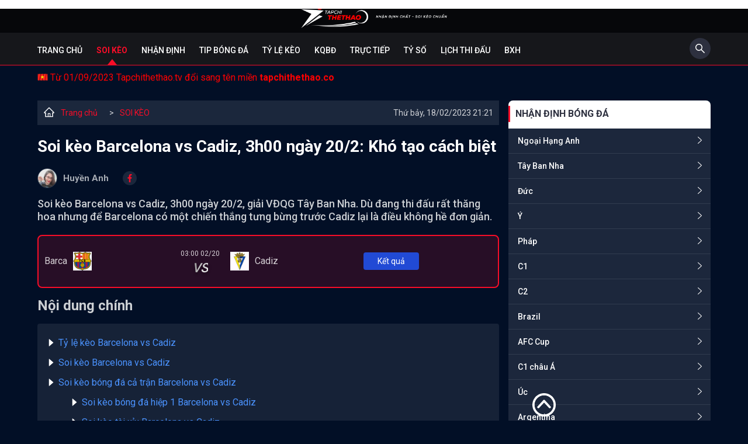

--- FILE ---
content_type: text/html; charset=UTF-8
request_url: https://tapchithethao.co/soi-keo-barcelona-vs-cadiz-3h00-ngay-20-2-kho-tao-cach-biet-tctt5292.html
body_size: 19020
content:

<!DOCTYPE html>
<html lang="vi">

<head>
    <meta charset="UTF-8" />
    <meta content="width=device-width, initial-scale=1.0" name="viewport" />
    <title>Soi kèo Barcelona vs Cadiz, 3h00 ngày 20/2: Khó tạo cách biệt</title>
    <meta charset="UTF-8" />
    <meta name="description" content="Soi kèo Barcelona vs Cadiz, 3h00 ngày 20/2, giải VĐQG Tây Ban Nha. Dù đang thi đấu rất thăng hoa nhưng để Barcelona có một chiến thắng tưng bừng trước Cadiz lại là điều không hề đơn giản." />
    <meta name="keywords" content="Soi kèo Barcelona vs Cadiz, soi kèo Barcelona, soi kèo Cadiz" />
    <meta name="news_keywords" content="Soi kèo Barcelona vs Cadiz, soi kèo Barcelona, soi kèo Cadiz" />
    <meta name="web1s" content="brtokzQWVkVw3E5a9IRO" />
    <link rel="icon" href="/img/favicon.png" sizes="32x32" />
    <link rel="icon" href="/img/favicon.png" sizes="192x192" />
    <link rel="apple-touch-icon" href="/img/favicon.png" />
    <meta name="msapplication-TileImage" content="/img/favicon.png" />
    <meta name='dmca-site-verification' content='bTY2SlJCeldoVVJGZm8wVFkrMDFQOXE0TmZ6eHpqSjByUEhuelpqc0VaUT01' />
	<meta name="google-site-verification" content="ijTH3RiioRcaSdTvhsh2lAXDbI2trTdq1YIQbenH9xw" />

                        <link rel="canonical" href="https://tapchithethao.co/soi-keo-barcelona-vs-cadiz-3h00-ngay-20-2-kho-tao-cach-biet-tctt5292.html" />
                
    
    
            <meta name="robots" content="index, follow" />
        <meta name="Googlebot-News" content="index, follow" />
    
    <meta http-equiv="content-type" content="text/html;charset=UTF-8" />
    <meta http-equiv="content-language" content="vi" />
    <meta http-equiv="Cache-control" content="Public" />
    <meta http-equiv="X-UA-Compatible" content="IE=edge">
    <meta http-equiv="pragma" content="no-cache" />

    <!--Facebook-->
    <meta property="og:locale" content="vi_VN" />
    <meta property="og:site_name" content="Tạp Chí Thể Thao" />
    <meta property="og:title" content="Soi kèo Barcelona vs Cadiz, 3h00 ngày 20/2: Khó tạo cách biệt" />
    <meta property="og:description" content="Soi kèo Barcelona vs Cadiz, 3h00 ngày 20/2, giải VĐQG Tây Ban Nha. Dù đang thi đấu rất thăng hoa nhưng để Barcelona có một chiến thắng tưng bừng trước Cadiz lại là điều không hề đơn giản." />
    <meta property="og:url" content="https://tapchithethao.co/soi-keo-barcelona-vs-cadiz-3h00-ngay-20-2-kho-tao-cach-biet-tctt5292.html" />
    <meta property="og:image" content="https://media.tapchithethao.co/uploadsimage/18.02.2023/soi-keo-barcelona-vs-cadiz-3h00-ngay-20-2-kho-tao-cach-biet_1676730083.jpg?version=1676765615" />
    <meta property="og:type" content="article" />
    <meta property="fb:pages" content="110614761304134" />
    
		<script type="application/ld+json">	
		{
		  "@context": "https://schema.org",
		  "@type": "NewsArticle",
		  "mainEntityOfPage": {
			"@type": "WebPage",
			"@id": "https://tapchithethao.co/soi-keo-barcelona-vs-cadiz-3h00-ngay-20-2-kho-tao-cach-biet-tctt5292.html"
		  },
		  "alternativeHeadline": "Soi kèo Barcelona vs Cadiz, 3h00 ngày 20/2: Khó tạo cách biệt",
		  "headline": "Soi kèo Barcelona vs Cadiz, 3h00 ngày 20/2: Khó tạo cách biệt",
		  "description": "Soi kèo Barcelona vs Cadiz, 3h00 ngày 20/2, giải VĐQG Tây Ban Nha. Dù đang thi đấu rất thăng hoa nhưng để Barcelona có một chiến thắng tưng bừng trước Cadiz lại là điều không hề đơn giản.",
		  "image": [
			"https://media.tapchithethao.co/uploadsimage/18.02.2023/soi-keo-barcelona-vs-cadiz-3h00-ngay-20-2-kho-tao-cach-biet_1676730083.jpg?version=1676765615"
		  ],  
		  "author": {
			"@type": "Person",
			"name": "Huyền Anh"
		  },  
		  "publisher": {
			"@type": "NewsMediaOrganization",
			"name": "TẠP CHÍ THỂ THAO",
			"logo": {
			  "@type": "ImageObject",
			  "url": "https://tapchithethao.co/themes/default/img/logo.png"
			}
		  },
		  "datePublished": "2022-08-27",
		  "dateCreated": "2022-08-27",
		  "dateModified": "2022-08-27",
		  "copyrightYear": "2022",
		  "articleBody": "<div class='mce-toc'>
<h2>Nội dung ch&iacute;nh</h2>
<ul>
<li><a href='#mcetoc_1gpiefntuhe'>Tỷ lệ k&egrave;o Barcelona vs Cadiz</a></li>
<li><a href='#mcetoc_1gpiefntuhf'>Soi k&egrave;o Barcelona vs Cadiz</a></li>
<li><a href='#mcetoc_1gpiefntuhg'>Soi k&egrave;o b&oacute;ng đ&aacute; cả trận Barcelona vs Cadiz</a>
<ul>
<li><a href='#mcetoc_1gpiefntuhh'>Soi k&egrave;o b&oacute;ng đ&aacute; hiệp 1 Barcelona vs Cadiz</a></li>
<li><a href='#mcetoc_1gpiefntuhi'>Soi k&egrave;o t&agrave;i xỉu Barcelona vs Cadiz</a></li>
<li><a href='#mcetoc_1gpiefntuhj'>Nhận định k&egrave;o Barcelona vs Cadiz: Th&ocirc;ng tin tham khảo của chuy&ecirc;n gia</a></li>
<li><a href='#mcetoc_1gpiefntuhk'>Lịch sử đối đầu Barcelona vs Cadiz</a></li>
<li><a href='#mcetoc_1gpiefntuhl'>Th&ocirc;ng tin lực lượng Barcelona vs Cadiz</a></li>
<li><a href='#mcetoc_1gpiefntuhm'>Thống k&ecirc; k&egrave;o Barcelona vs Cadiz</a></li>
</ul>
</li>
<li><a href='#mcetoc_1gpiefntuhn'>Dự đo&aacute;n tỷ số Barcelona 1-0 Cadiz</a></li>
<li><a href='#mcetoc_1gpiefntuho'>Bảng xếp hạng giải VĐQG T&acirc;y Ban Nha</a></li>
</ul>
</div>
<h2 id='mcetoc_1gpiefntuhe' style='text-align: justify;'><strong>Tỷ lệ k&egrave;o Barcelona vs Cadiz</strong>&nbsp;</h2>
<figure class='expNoEdit'><img src='https://media.tapchithethao.co/uploads/uploads/2023/02/18/soi-keo-barcelona-vs-cadiz-3h00-ngay-20-2-kho-tao-cach-biet_23243.jpg' alt='Soi k&egrave;o Barcelona vs Cadiz, 3h00 ng&agrave;y 20/2: Kh&oacute; tạo c&aacute;ch biệt - Ảnh 3' width='780' height='155' />
<figcaption>Tỷ lệ k&egrave;o trận Barcelona vs Cadiz</figcaption>
</figure>
<h2 id='mcetoc_1gpiefntuhf' style='text-align: justify;'><strong>Soi k&egrave;o Barcelona vs Cadiz</strong></h2>
<p style='text-align: justify;'>Với th&agrave;nh t&iacute;ch to&agrave;n thắng 8 trận li&ecirc;n tiếp n&ecirc;n Barcelona được đ&aacute;nh gi&aacute; kh&aacute; cao trước MU trong trận play off v&ograve;ng 1/8 Cup C2 ch&acirc;u &Acirc;u. Tuy nhi&ecirc;n, đội b&oacute;ng xứ Catalan phải chật vật lắm mới c&oacute; trận h&ograve;a 2-2 trước Quỷ đỏ. Điều đ&oacute; cho thấy HLV Xavi vẫn c&ograve;n rất nhiều việc phải l&agrave;m để gi&uacute;p đội chủ s&acirc;n Nou Camp vươn tầm thống trị s&acirc;n chơi Cup ch&acirc;u &Acirc;u.</p>
<p style='text-align: justify;'>D&ugrave; gặp kh&oacute; khăn tại đấu trường Cup ch&acirc;u &Acirc;u nhưng Barcelona vẫn đang tỏ ra qu&aacute; mạnh tại s&acirc;n chơi giải VĐQG T&acirc;y Ban Nha m&ugrave;a giải năm nay. Cụ thể, sau 21 lượt trận thi đấu, đo&agrave;n qu&acirc;n của HLV Xavi thắng tới 18, h&ograve;a 2 v&agrave; chỉ thua 1 trận. Điều đ&oacute; gi&uacute;p đội chủ s&acirc;n Nou Camp độc chiếm ng&ocirc;i đầu bảng với 8 điểm nhiều hơn đối thủ truyền kiếp Real Madrid. Với khoảng c&aacute;ch kh&aacute; an to&agrave;n với nh&oacute;m b&aacute;m đuổi n&ecirc;n nhiều khả năng HLV Xavi sẽ cho một số trụ cột nghỉ ngơi nhằm dồn sức cho chuyến l&agrave;m kh&aacute;ch tr&ecirc;n s&acirc;n của MU v&agrave;o giữa tuần tới trong trận lượt về Cup C2.</p>
<p style='text-align: justify;'>Ở phần s&acirc;n đối diện, việc phải đối mặt với cuộc chiến trụ hạng n&ecirc;n Cadiz đ&atilde; thi đấu đầy lỗ lực trong giai đoạn vừa qua. Điều đ&oacute; gi&uacute;p đội b&oacute;ng n&agrave;y c&oacute; 3 trận thắng, 2 trận h&ograve;a v&agrave; cũng nhận 2 thất bại. Với 11 điểm vừa gi&agrave;nh được đ&atilde; đưa đội b&oacute;ng n&agrave;y l&ecirc;n xếp ở vị tr&iacute; thứ 16 tr&ecirc;n BXH với 2 điểm nhiều hơn nh&oacute;m cầm đ&egrave;n đỏ.</p>
<p style='text-align: justify;'>Tuy nhi&ecirc;n, để sớm ho&agrave;n th&agrave;nh mục ti&ecirc;u trụ hạng, Cadiz cần phải cải thiện được th&agrave;nh t&iacute;ch ngh&egrave;o n&agrave;n tr&ecirc;n s&acirc;n kh&aacute;ch của m&igrave;nh. Cụ thể, sau 10 trận rời xa tổ ấm của m&igrave;nh, đội b&oacute;ng n&agrave;y thua tới 6 trận, h&ograve;a 2 v&agrave; chỉ 2 lần ca kh&uacute;c khải ho&agrave;n ra về. Với những g&igrave; đ&atilde; thể hiện, chắc chắn họ sẽ gặp v&ocirc; v&agrave;n kh&oacute; khăn trong chuyến l&agrave;m kh&aacute;ch tr&ecirc;n s&acirc;n của Barca ng&agrave;y h&ocirc;m nay.</p>
<figure class='expNoEdit'><img src='https://media.tapchithethao.co/uploads/uploads/2023/02/18/soi-keo-barcelona-vs-cadiz-3h00-ngay-20-2-kho-tao-cach-biet_23244.jpg' alt='Soi k&egrave;o Barcelona vs Cadiz, 3h00 ng&agrave;y 20/2: Kh&oacute; tạo c&aacute;ch biệt - Ảnh 4' width='780' height='440' />
<figcaption>Soi k&egrave;o Barcelona vs Cadiz, 3h00 ng&agrave;y 20/2: Kh&oacute; tạo c&aacute;ch biệt</figcaption>
</figure>
<h2 id='mcetoc_1gpiefntuhg' style='text-align: justify;'><strong>Soi k&egrave;o b&oacute;ng đ&aacute; cả trận Barcelona vs Cadiz</strong></h2>
<p style='text-align: justify;'>Tr&ecirc;n thị trường giao dịch nh&agrave; c&aacute;i đang ni&ecirc;m yết mức k&egrave;o 0:2 v&agrave; điều đ&oacute; cho thấy sự ch&ecirc;nh lệch về đẳng cấp giữa 2 đội. Đ&acirc;y l&agrave; tỷ lệ kh&aacute; nghi ngờ bởi tỷ lệ thắng k&egrave;o tr&ecirc;n s&acirc;n nh&agrave; của Barcelona l&agrave; kh&ocirc;ng cao khi chỉ 1 lần gi&uacute;p người chơi ch&acirc;u &Aacute; ca kh&uacute;c khải ho&agrave;n ra về trong tổng số 7 trận gần đ&acirc;y tr&ecirc;n mọi đấu trường. Đội chủ s&acirc;n Nou Camp thua k&egrave;o tới 5/7 lần đụng độ v&agrave; thua k&egrave;o cả 3 trận khi đ&oacute;n tiếp Cadiz tr&ecirc;n s&acirc;n nh&agrave;. Với những con số thống k&ecirc; n&agrave;y c&ugrave;ng việc phải giữ sức cho chuyến l&agrave;m kh&aacute;ch tr&ecirc;n s&acirc;n của MU v&agrave;o giữa tuần tới, rất kh&oacute; để Barca c&oacute; một chiến thắng tưng bừng trong trận đấu ng&agrave;y h&ocirc;m nay.</p>
<p style='text-align: justify;'><strong>Chọn: Cadiz +2</strong></p>
<h3 id='mcetoc_1gpiefntuhh' style='text-align: justify;'><strong>Soi k&egrave;o b&oacute;ng đ&aacute; hiệp 1 Barcelona vs Cadiz</strong></h3>
<p style='text-align: justify;'>Barcelona nhập cuộc kh&aacute; tốt khi được thi đấu dưới mặt s&acirc;n quen thuộc. Cụ thể, đội chủ s&acirc;n Nou Camp đ&atilde; thắng k&egrave;o hiệp 1 được 7/10 trận đ&atilde; thi đấu tại s&acirc;n chơi giải VĐQG T&acirc;y Ban Nha.</p>
<p style='text-align: justify;'>Trong khi đ&oacute;, Cadiz thua k&egrave;o tới 5/7 trận h&agrave;nh qu&acirc;n xa nh&agrave; gần đ&acirc;y khi kh&eacute;p lại 45 ph&uacute;t đầu trận. Với những con số thống k&ecirc; n&agrave;y, nằm k&egrave;o hiệp đấu đầu ti&ecirc;n đo&agrave;n qu&acirc;n của HLV Xavi vẫn sẽ l&agrave; sự lựa chọn an to&agrave;n cho người chơi ch&acirc;u &Aacute;.</p>
<p style='text-align: justify;'><strong>Chọn: Barcelona -3/4</strong></p>
<h3 id='mcetoc_1gpiefntuhi' style='text-align: justify;'><strong>Soi k&egrave;o t&agrave;i xỉu Barcelona vs Cadiz</strong></h3>
<p style='text-align: justify;'>H&agrave;ng thủ của Barcelona thi đấu v&ocirc; c&ugrave;ng chắc chắn ở m&ugrave;a giải năm nay khi mới nhận c&oacute; 7 b&agrave;n thua sau 21 lượt trận v&agrave; chỉ c&oacute; 1 b&agrave;n tr&ecirc;n s&acirc;n nh&agrave;. Trong khi h&agrave;ng c&ocirc;ng cũng thi đấu kh&ocirc;ng qu&aacute; tưng bừng khi cũng mới chỉ 43 lần t&igrave;m thấy m&agrave;nh lưới đối thủ.</p>
<p style='text-align: justify;'>Ở ph&iacute;a đối diện, c&aacute;c ch&acirc;n s&uacute;t của Cadiz mới chỉ ghi được 17 b&agrave;n sau 21 trận thi đấu. Với những con số thống k&ecirc; n&agrave;y, chuy&ecirc;n gia <a href='https://tapchithethao.tv/soi-keo.html'><strong>soi k&egrave;o nh&agrave; c&aacute;i</strong></a> tin rằng kịch bản về một trận cầu kh&ocirc; hạn b&agrave;n thắng giống như 5/7 lần đụng độ gần đ&acirc;y rất c&oacute; thể sẽ được hai đội t&aacute;i hiện trong ng&agrave;y h&ocirc;m nay.</p>
<p style='text-align: justify;'><strong>Chọn: Xỉu 3</strong></p>
<h3 id='mcetoc_1gpiefntuhj' style='text-align: justify;'><strong>Nhận định k&egrave;o Barcelona vs Cadiz: Th&ocirc;ng tin tham khảo của chuy&ecirc;n gia</strong></h3>
<p style='text-align: justify;'>D&ugrave; thắng như trẻ tre nhưng tỷ lệ thắng k&egrave;o của Barcelona cũng chỉ l&agrave; 11/21 trận thi đấu. Đ&aacute;ng ch&uacute; &yacute;, họ thua k&egrave;o trận duy nhất chấp theo ch&acirc;u &Aacute; 2 h&ograve;a như ng&agrave;y h&ocirc;m nay v&agrave; cũng diễn ra tại ch&iacute;nh tổ ấm của m&igrave;nh. Điều quan trọng nhất l&agrave; đội b&oacute;ng xứ Catalan chưa thắng k&egrave;o Cadiz tại ch&iacute;nh th&aacute;nh địa Nou Camp.</p>
<h3 id='mcetoc_1gpiefntuhk' style='text-align: justify;'><strong>Lịch sử đối đầu Barcelona vs Cadiz</strong></h3>
<figure class='expNoEdit'><img src='https://media.tapchithethao.co/uploads/uploads/2023/02/18/soi-keo-barcelona-vs-cadiz-3h00-ngay-20-2-kho-tao-cach-biet_23242.jpg' alt='Soi k&egrave;o Barcelona vs Cadiz, 3h00 ng&agrave;y 20/2: Kh&oacute; tạo c&aacute;ch biệt - Ảnh 2' width='780' height='1049' />
<figcaption>Th&agrave;nh t&iacute;ch gần đ&acirc;y của Barcelona vs Cadiz</figcaption>
</figure>
<h3 id='mcetoc_1gpiefntuhl' style='text-align: justify;'><strong>Th&ocirc;ng tin lực lượng Barcelona vs Cadiz</strong></h3>
<p style='text-align: justify;'><strong>Barcelona:</strong> Đ&oacute;n ch&agrave;o sự trở lại của tiền vệ Sergio Busquets sau khi b&igrave;nh phục chấn thương v&agrave; sẽ ra s&acirc;n ngay từ đầu. Trong khi đ&oacute;, Dembele, Pedri&nbsp; vẫn đang l&agrave;m bạn với c&aacute;c b&aacute;c sỹ. Trung vệ Ronald Araujo phải thụ &aacute;n treo gi&ograve;.</p>
<p style='text-align: justify;'><strong>Cadiz:</strong> Zaldua, Jon Ander Garrido v&agrave; Jose Mari đều vắng mặt v&igrave; chấn thương, trong khi Espino phải thụ &aacute;n treo gi&ograve;.</p>
<p style='text-align: justify;'><strong>Đội h&igrave;nh dự kiến Barcelona vs Cadiz</strong></p>
<p style='text-align: justify;'><strong>Barcelona: </strong>Ter Stegen; Kounde, Christensen, Alonso, Balde; Roberto, F de Jong, Kessie; Raphinha, Lewandowski, Gavi</p>
<p style='text-align: justify;'><strong>C&aacute;diz: </strong>Ledesma; Carcelen, Fali, Hernandez, Arzamendia; Bongonda, Alcaraz, Escalante, Ocampo; Roger, Guardiola</p>
<h3 id='mcetoc_1gpiefntuhm' style='text-align: justify;'><strong>Thống k&ecirc; k&egrave;o Barcelona vs Cadiz</strong></h3>
<p style='text-align: justify;'><strong>Thống k&ecirc; k&egrave;o ch&acirc;u &Aacute; Barcelona</strong></p>
<p style='text-align: justify;'>Barca mới chỉ thắng k&egrave;o 1/7 trận vừa qua tr&ecirc;n s&acirc;n nh&agrave;.</p>
<p style='text-align: justify;'><strong>Thống k&ecirc; k&egrave;o ch&acirc;u &Aacute; Cadiz</strong></p>
<p style='text-align: justify;'>Cadiz thắng k&egrave;o tới 10/15 trận gần đ&acirc;y tại giải VĐQG T&acirc;y Ban Nha</p>
<h2 id='mcetoc_1gpiefntuhn' style='text-align: justify;'><strong>Dự đo&aacute;n tỷ số Barcelona 1-0 Cadiz</strong></h2>
<h2 id='mcetoc_1gpiefntuho' style='text-align: justify;'><strong>Bảng xếp hạng giải VĐQG T&acirc;y Ban Nha</strong></h2>
<figure class='expNoEdit'><img src='https://media.tapchithethao.co/uploads/uploads/2023/02/18/soi-keo-barcelona-vs-cadiz-3h00-ngay-20-2-kho-tao-cach-biet_23241.jpg' alt='Soi k&egrave;o Barcelona vs Cadiz, 3h00 ng&agrave;y 20/2: Kh&oacute; tạo c&aacute;ch biệt - Ảnh 1' width='780' height='994' />
<figcaption>BXH giải VĐQG T&acirc;y Ban Nha</figcaption>
</figure>"
		}
		</script><script type="application/ld+json">
			{
				 "@context": "http://schema.org",
				 "@type": "BreadcrumbList",
				 "itemListElement": [{
				 "@type": "ListItem",
				  "position": 1,
				  "name": "Trang Chủ",
				  "item": "https://tapchithethao.co/"
				   },
					{
						  "@type": "ListItem",
						   "position": 2,
						   "name": "Soi kèo nhà cái chuẩn nhất hôm nay - Tin soi kèo trực tuyến",
						  "item": "https://tapchithethao.co/soi-keo.html"
					   }    ]
				  }
				</script><script type="application/ld+json">
{
  "@context": "https://schema.org",
  "@type": "NewsMediaOrganization",
  "name": "TẠP CHÍ THỂ THAO",
  "alternateName": ["TẠP CHÍ THỂ THAO", "BÁO TẠP CHÍ THỂ THAO", "TAPCHITHETHAO"],
  "url": "https://tapchithethao.co/",
  "logo": "https://tapchithethao.co/themes/default/img/logo.png",
  "description": ["Tạp Chí Thể Thao - Tin thể thao mới nhất 24h. Tin tức thể thao bóng đá được cập nhật nhanh chóng và chính xác nhất hôm nay."],
  "contactPoint": {
    "@type": "ContactPoint",
    "telephone": "+842438569520",
    "contactType": "customer service",
    "contactOption": "HearingImpairedSupported",
    "areaServed": "VN",
    "availableLanguage": "Vietnamese"
  },
  "sameAs": [
    "https://www.facebook.com/tapchibongda/",
    "https://twitter.com/tapchitt",
    "https://www.instagram.com/tapchithethaotctt/",
    "https://www.youtube.com/channel/UCGKWuO9SzxEtRcj95zS6xGg",
    "https://www.linkedin.com/in/tapchithethaoTCTT/",
    "https://soundcloud.com/tapchithethaotctt",
    "https://www.pinterest.com/tapchithethaoTCTT/",
    "https://tapchithethaotctt.tumblr.com/",
    "https://500px.com/p/tapchithethaotctt",
    "https://en.gravatar.com/tapchithethaotctt",
    "https://www.reddit.com/user/tapchithethaoTCTT",
    "https://github.com/tapchithethaoTCTT",
    "https://vimeo.com/tapchithethaotctt",
    "https://www.flickr.com/people/tapchithethaotctt/",
    "https://about.me/tapchithethaoTCTT",
    "https://tapchithethao.vn/",
    "https://ello.co/tapchithethaotctt",
    "https://issuu.com/tapchithethaotctt",
    "https://tapchithethaotctt.blogspot.com/",
    "https://tapchithethaotctt.weebly.com/",
    "https://tapchithethaotctt.wordpress.com/"

  ]
}
</script>


<script type="application/ld+json">
{
  "@context": "https://schema.org",
  "@type": "LocalBusiness",
  "name": "TẠP CHÍ THỂ THAO",
  "legalName": "BÁO TẠP CHÍ THỂ THAO",
  "image": "https://tapchithethao.co/themes/default/img/logo.png",
  "@id": "https://tapchithethao.co/",
  "url": "https://tapchithethao.co/",
  "slogan": "Nhận định chất - Soi kèo chuẩn",
  "description": ["Tạp Chí Thể Thao - Tin thể thao mới nhất 24h. Tin tức thể thao bóng đá được cập nhật nhanh chóng và chính xác nhất hôm nay."],
  "telephone": "+842438569520",
  "knowsLanguage": "VietNamese",
  "priceRange": "0",
  "email": "tapchithethaotctt@gmail.com",
  "hasMap": ["https://www.google.com/maps/place/T%E1%BA%A1p+Ch%C3%AD+Th%E1%BB%83+Thao/@21.0192411,105.8383707,21z/data=!4m9!1m2!2m1!1zdOG6oXAgY2jDrSB0aOG7gyB0aGFv!3m5!1s0x3135ab8524b770af:0x369c273b44d6d278!8m2!3d21.0191742!4d105.8385363!15sChV04bqhcCBjaMOtIHRo4buDIHRoYW-SARNuZXdzcGFwZXJfcHVibGlzaGVy4AEA?hl=vi-VN"],
  "address": {
    "@type": "PostalAddress",
    "streetAddress": "36 Trần Phú, Khâm Thiên, Q.Ba Đình, Hà Nội",
    "addressLocality": "Hà Nội",
    "postalCode": "100000",
    "addressCountry": "VN"
  },
  "geo": {
    "@type": "GeoCoordinates",
    "latitude": 21.0192445,
    "longitude": 105.8379158
  },
  "openingHoursSpecification": {
    "@type": "OpeningHoursSpecification",
    "dayOfWeek": [
      "Monday",
      "Tuesday",
      "Wednesday",
      "Thursday",
      "Friday",
      "Saturday",
      "Sunday"
    ],
    "opens": "00:00",
    "closes": "23:59"
  },
  "sameAs": [
    "https://www.facebook.com/tapchibongda/",
    "https://twitter.com/tapchitt",
    "https://www.instagram.com/tapchithethaotctt/",
    "https://www.youtube.com/channel/UCGKWuO9SzxEtRcj95zS6xGg",
    "https://www.linkedin.com/in/tapchithethaoTCTT/",
    "https://soundcloud.com/tapchithethaotctt",
    "https://www.pinterest.com/tapchithethaoTCTT/",
    "https://tapchithethaotctt.tumblr.com/",
    "https://500px.com/p/tapchithethaotctt",
    "https://en.gravatar.com/tapchithethaotctt",
    "https://www.reddit.com/user/tapchithethaoTCTT",
    "https://github.com/tapchithethaoTCTT",
    "https://vimeo.com/tapchithethaotctt",
    "https://www.flickr.com/people/tapchithethaotctt/",
    "https://about.me/tapchithethaoTCTT",
    "https://tapchithethao.vn/",
    "https://ello.co/tapchithethaotctt",
    "https://issuu.com/tapchithethaotctt",
    "https://tapchithethaotctt.blogspot.com/",
    "https://tapchithethaotctt.weebly.com/",
    "https://tapchithethaotctt.wordpress.com/"
  ] 
}
</script>


<script type="application/ld+json">
{
  "@context": "https://schema.org/",
  "@type": "Person",
  "name": "Nguyên Khang",
  "alternateName": ["Nguyên Khang"],
  "familyName": "Nguyên", 
  "givenName": "Khang",
  "url": "https://tapchithethao.co/",
  "image": "https://media.tapchithethao.co/uploads/image/nguyen-khang-1.jpg",
  "description":"Biên tập viên Nguyên Khang - Là một chuyên gia bóng đá với gần 10 năm kinh nghiệm. Sở trường của anh là phân tích và nhận định chuyên sâu về các trận bóng đá quốc tế.",
  "birthDate":"1984-03-08",
  "gender":"https://schema.org/Male",
  "email":"nguyenkhangtctt@gmail.com",
  "address":
        {"@type":"PostalAddress",
         "addressLocality":"Hà Nội, Việt Nam",
         "addressRegion":"Việt Nam"},
  "sameAs": [
    "https://www.facebook.com/profile.php?id=100084781546626",
    "https://twitter.com/KhangNg83863547",
    "https://www.instagram.com/khangnguyentctt/",
    "https://www.youtube.com/channel/UC2UexiKKBaKJV9J7TifPfJA",
    "https://www.pinterest.com/nguyenkhangtctt/",
    "https://www.reddit.com/user/nguyenkhangtctt",
    "https://vimeo.com/nguyenkhangtctt",
    "https://myspace.com/nguyenkhangtctt",
    "https://www.flickr.com/photos/nguyenkhangtctt/",
    "https://www.instapaper.com/p/nguyenkhangtctt"
  ],
  "jobTitle": "Biên tập viên",
  "worksFor": {
    "@type": "NewsMediaOrganization",
    "name": "Tạp Chí Thể Thao"
  }  
}
</script>

<script type="application/ld+json">
{
  "@context": "https://schema.org/",
  "@type": "Person",
  "name": "Huyền Anh",
  "alternateName": ["Huyền Anh"],
  "familyName": "Huyền", 
  "givenName": "Anh",
  "url": "https://tapchithethao.co/",
  "image": "https://media.tapchithethao.co/uploads/image/huyen-anh-1.jpg",
  "description":"BTV Huyền Anh - Tốt nghiệp Đại học Surrey tại Anh Quốc. Với 5 năm kinh nghiệm hợp tác với các tờ lớn như Foxsports, Bleacherreport chắc chắn những bài phân tích chuyên sâu của Huyền Anh sẽ mang lại nhiều thông tin chuẩn xác cho độc giả.",
  "birthDate":"1991-01-20",
  "gender":"https://schema.org/Female",
  "email":"huyenanhtctt@gmail.com",
  "address":
        {"@type":"PostalAddress",
         "addressLocality":"Hà Nội, Việt Nam",
         "addressRegion":"Việt Nam"},
  "sameAs": [
    "https://www.facebook.com/huyenanhtctt/",
    "https://twitter.com/huyenanhtctt",
    "https://www.instagram.com/huyenanhtctt/",
    "https://www.youtube.com/channel/UCOnv2F5Y5zGgOChme1o_PiA",
    "https://www.linkedin.com/in/huyenanhtctt/",
    "https://www.pinterest.com/huyenanhtctt/",
    "https://www.reddit.com/user/huyenanhtctt",
    "https://vimeo.com/huyenanhtctt",
    "https://myspace.com/huyenanhtctt",
    "https://www.flickr.com/people/huyenanhtctt/",
    "https://www.instapaper.com/p/huyenanhtctt"
  ],
  "jobTitle": "Biên tập viên",
  "worksFor": {
    "@type": "NewsMediaOrganization",
    "name": "Tạp Chí Thể Thao"
  }  
}
</script>


<script type="application/ld+json">
{
  "@context": "https://schema.org/",
  "@type": "Person",
  "name": "Quý Phước",
  "alternateName": ["Quý Phước"],
  "familyName": "Quý", 
  "givenName": "Phước",
  "url": "https://tapchithethao.co/",
  "image": "https://media.tapchithethao.co/uploads/image/quy-phuoc-1.jpg",
  "description":"BTV Quý Phước - Với kinh nghiệm hơn 10 năm chuyên phân tích và soi kèo, là một biên tập viên với nhiều năm chinh chiến tại Philippines cho các nhà cái như 188bet, M88 hay Sbobet. Những bài soi kèo chuyên sâu sẽ giúp bạn đọc có được thông tin chuẩn xác trước khi bóng lăn.",
  "birthDate":"1990-10-19",
  "gender":"https://schema.org/Male",
  "email":"quyphuoctctt@gmail.com",
  "address":
        {"@type":"PostalAddress",
         "addressLocality":"Hà Nội, Việt Nam",
         "addressRegion":"Việt Nam"},
  "sameAs": [
    "https://www.facebook.com/quyphuoctctt",
    "https://twitter.com/quyphuoctctt",
    "https://www.instagram.com/quyphuoctctt/",
    "https://www.youtube.com/channel/UC2RUuMpZz-LIz_Ezgf9RR9w",
    "https://www.pinterest.com/quyphuoctctt/",
    "https://www.reddit.com/user/quyphuoctctt",
    "https://vimeo.com/quyphuoctctt",
    "https://myspace.com/quyphuoctctt",
    "https://www.flickr.com/photos/quyphuoctctt/",
    "https://www.instapaper.com/p/quyphuoctctt"
  ],
  "jobTitle": "Biên tập viên",
  "worksFor": {
    "@type": "NewsMediaOrganization",
    "name": "Tạp Chí Thể Thao"
  }  
}
</script>

<script type="application/ld+json">
{
  "@context": "https://schema.org/",
  "@type": "Person",
  "name": "Cao Thanh Lâm",
  "alternateName": ["Cao Thanh Lâm"],
  "familyName": "Cao",
  "additionalName": "Thanh", 
  "givenName": "Lâm",
  "url": "https://tapchithethao.co/",
  "image": "https://media.tapchithethao.co/uploads/image/cao-thanh-lam1-1.jpg",
  "description":"BTV Cao Thanh Lâm - Chuyên gia bóng đá, nhà báo thể thao hiện đang là cộng tác cho nhiều tờ báo có tiếng của Việt Nam. Với hơn 7 năm kinh nghiệm phân tích các giải bóng đá quốc tế.",
  "birthDate":"1989-10-25",
  "gender":"https://schema.org/Male",
  "email":"caothanhlamtctt@gmail.com",
  "address":
        {"@type":"PostalAddress",
         "addressLocality":"Hà Nội, Việt Nam",
         "addressRegion":"Việt Nam"},
  "sameAs": [
    "https://twitter.com/caothanhlamtctt",
    "https://www.youtube.com/channel/UCp3YNo0lJdXRlvIAq2C6OhQ",
    "https://www.pinterest.com/caothanhlamtctt/",
    "https://www.reddit.com/user/caothanhlamtctt",
    "https://vimeo.com/caothanhlamtctt",
    "https://myspace.com/caothanhlamtctt",
    "https://www.flickr.com/photos/caothanhlamtctt/",
    "https://www.instapaper.com/p/caothanhlamtctt"
  ],
  "jobTitle": "Biên tập viên",
  "worksFor": {
    "@type": "NewsMediaOrganization",
    "name": "Tạp Chí Thể Thao"
  }  
}
</script>


<script type="application/ld+json">
{
  "@context": "https://schema.org/",
  "@type": "Person",
  "name": "Duy Phong",
  "alternateName": ["Duy Phong"],
  "familyName": "Duy", 
  "givenName": "Phong",
  "url": "https://tapchithethao.co/",
  "image": "https://media.tapchithethao.co/uploads/image/duy-phong.jpg",
  "description":"Biên tập viên Duy Phong - Với 6 năm kinh nghiệm trong đấu trường kèo độ, chuyên gia nhận định và dự đoán bóng đá, nhà báo thể thao của nhiều tờ báo hàng đầu châu Á.",
  "birthDate":"1988-04-30",
  "gender":"https://schema.org/Male",
  "email":"duyphongtctt@gmail.com",
  "address":
        {"@type":"PostalAddress",
         "addressLocality":"Hà Nội, Việt Nam",
         "addressRegion":"Việt Nam"},
  "sameAs": [
    "https://www.instagram.com/duyphongtctt/",
    "https://twitter.com/duyphongtctt",
    "https://www.youtube.com/channel/UCXisDMwpBjyL0oueyuVbhNQ",
    "https://www.pinterest.com/duyphongtctt/",
    "https://vimeo.com/duyphongtctt",
    "https://myspace.com/duyphongtctt",
    "https://www.instapaper.com/p/duyphongtctt",
    "https://www.flickr.com/people/duyphongtctt/"
  ],
  "jobTitle": "Biên tập viên",
  "worksFor": {
    "@type": "NewsMediaOrganization",
    "name": "Tạp Chí Thể Thao"
  }  
}
</script>


<script type="application/ld+json">
{
  "@context": "https://schema.org/",
  "@type": "Person",
  "name": "Minh Long",
  "alternateName": ["Minh Long"],
  "familyName": "Minh", 
  "givenName": "Long",
  "url": "https://tapchithethao.co/",
  "image": "https://media.tapchithethao.co/uploads/image/minh-long-1.jpg",
  "description":"BTV Minh Long - là một trong những nhà phân tích tốt nhất trong làng thể thao Việt Nam, đặc biệt là những bài nhận định, soi kèo chuyên sâu của giải VĐQG Ý. Với hơn 10 năm chinh chiến trong làng kèo độ, chắc chắn sẽ là điểm tựa vững chắc của các cược thủ.",
  "birthDate":"1987-12-22",
  "gender":"https://schema.org/Male",
  "email":"minhlongtctt@gmail.com",
  "address":
        {"@type":"PostalAddress",
         "addressLocality":"Hà Nội, Việt Nam",
         "addressRegion":"Việt Nam"},
  "sameAs": [
    "https://www.facebook.com/profile.php?id=100084815508993",
    "https://www.instagram.com/minhlongtctt/",
    "https://twitter.com/minhlongtctt",
    "https://www.youtube.com/channel/UCf0RHMrIO9yMXHai2OE2KIw",
    "https://www.pinterest.com/minhlongtctt/",
    "https://www.reddit.com/user/minhlongtctt",
    "https://vimeo.com/minhlongtctt",
    "https://myspace.com/minhlongtctt",
    "https://www.instapaper.com/p/minhlongtctt"
  ],
  "jobTitle": "Biên tập viên",
  "worksFor": {
    "@type": "NewsMediaOrganization",
    "name": "Tạp Chí Thể Thao"
  }  
}
</script>


<script type="application/ld+json">
{
  "@context": "https://schema.org/",
  "@type": "Person",
  "name": "Trần Phượng",
  "alternateName": ["Trần Phượng"],
  "familyName": "Trần", 
  "givenName": "Phượng",
  "url": "https://tapchithethao.co/",
  "image": "https://media.tapchithethao.co/uploads/image/btv-phuong.jpg",
  "description":"BTV Phượng Trần - Nhà báo kiêm biên tập viên thể thao của nhiều đầu báo lớn trong nước và quốc tế. Với 4 năm kinh nghiệm hoạt động trong lĩnh vực thể thao tại thị trường Đông Nam Á, chắc chắn những bài viết của cô sẽ mang tới nhiều thông tin thú vị cho bạn đọc.",
  "birthDate":"1987-04-22",
  "gender":"https://schema.org/Female",
  "email":"tranphuongtctt@gmail.com",
  "address":
        {"@type":"PostalAddress",
         "addressLocality":"Hà Nội, Việt Nam",
         "addressRegion":"Việt Nam"},
  "sameAs": [
    "https://www.facebook.com/profile.php?id=100085047879602",
    "https://www.instagram.com/tranphuongtctt/",
    "https://twitter.com/tranphuongtctt",
    "https://www.youtube.com/channel/UCwK0N8zsFLnciqNjYhHfhIw",
    "https://www.pinterest.com/tranphuongtctt/",
    "https://www.reddit.com/user/tranphuongtctt",
    "https://vimeo.com/tranphuongtctt",
    "https://myspace.com/tranphuongtctt",
    "https://www.instapaper.com/p/tranphuongtctt",
    "https://www.flickr.com/people/tranphuongtctt/"
  ],
  "jobTitle": "Biên tập viên",
  "worksFor": {
    "@type": "NewsMediaOrganization",
    "name": "Tạp Chí Thể Thao"
  }  
}
</script>

<script type="application/ld+json">
{
  "@context": "https://schema.org/",
  "@type": "Person",
  "name": "Tuấn Khang",
  "alternateName": ["Tuấn Khang"],
  "familyName": "Tuấn", 
  "givenName": "Khang",
  "url": "https://tapchithethao.co/",
  "image": "https://media.tapchithethao.co/uploads/image/tuan-khang.jpg",
  "description":"BTV Tuấn Khang - Một chuyên gia lão luyện trong làng kèo độ. Anh là một trong những biên tập viên có kinh nghiệm xương máu trên đấu trường kèo độ. Với kinh nghiệm hơn 10 năm soi kèo, Tuấn Khang sẽ gửi tới bạn đọc những thông tin cực kỳ tin cậy trước giờ bóng lăn.",
  "birthDate":"1985-11-12",
  "gender":"https://schema.org/Male",
  "email":"tuankhangtctt@gmail.com",
  "address":
        {"@type":"PostalAddress",
         "addressLocality":"Hà Nội, Việt Nam",
         "addressRegion":"Việt Nam"},
  "sameAs": [
    "https://www.instagram.com/tuankhangtctt/",
    "https://twitter.com/tuankhangtctt",
    "https://www.youtube.com/channel/UCcTgretdn1V5PHK_e2Hr5pw",
    "https://www.pinterest.com/tuankhangtctt/",
    "https://www.reddit.com/user/tuankhangtctt",
    "https://www.linkedin.com/in/tuankhangtctt/",
    "https://vimeo.com/tuankhangtctt",
    "https://myspace.com/tuankhangtctt",
    "https://www.flickr.com/people/tuankhangtctt/",
    "https://www.instapaper.com/p/tuankhangtctt"
  ],
  "jobTitle": "Biên tập viên",
  "worksFor": {
    "@type": "NewsMediaOrganization",
    "name": "Tạp Chí Thể Thao"
  }  
}
</script>
    
    <link href="/themes/default/css/slick.min.css?v=1660029203" rel="stylesheet">
<link href="/themes/default/css/slick-theme.min.css?v=1660029203" rel="stylesheet">
<link href="/themes/default/css/style.css?v=1694156934" rel="stylesheet">
<link href="/themes/default/css/custom.min.css?v=1686640299" rel="stylesheet">
    <!-- Google tag (gtag.js) -->
	<script async src="https://www.googletagmanager.com/gtag/js?id=G-8KH4L9EEWZ"></script>
	<script>
	  window.dataLayer = window.dataLayer || [];
	  function gtag(){dataLayer.push(arguments);}
	  gtag('js', new Date());

	  gtag('config', 'G-H4LSG78CLW');
	</script>

    </head>

<body class="">

        <main>
        <div class="top-header">
    <div class="container">
        <a class="logo" href="/"><img src="/themes/default/img/logo.png?v=1" alt="tapchithethao.co" width="275" height="40" /></a>

        <div class="humbeee">
            <svg id="hum" width="44" height="44" viewBox="0 0 44 44" fill="none" xmlns="http://www.w3.org/2000/svg">
                <g filter="url(#filter0_d_360_8877)">
                    <path d="M13 13H31V15H13V13ZM13 20H31V22H13V20ZM13 27H31V29H13V27Z" fill="white" />
                </g>
                <defs>
                    <filter id="filter0_d_360_8877" x="0" y="0" width="44" height="44" filterUnits="userSpaceOnUse" color-interpolation-filters="sRGB">
                        <feFlood flood-opacity="0" result="BackgroundImageFix" />
                        <feColorMatrix in="SourceAlpha" type="matrix" values="0 0 0 0 0 0 0 0 0 0 0 0 0 0 0 0 0 0 127 0" result="hardAlpha" />
                        <feOffset dy="1" />
                        <feGaussianBlur stdDeviation="5" />
                        <feColorMatrix type="matrix" values="0 0 0 0 0 0 0 0 0 0 0 0 0 0 0 0 0 0 0.1 0" />
                        <feBlend mode="normal" in2="BackgroundImageFix" result="effect1_dropShadow_360_8877" />
                        <feBlend mode="normal" in="SourceGraphic" in2="effect1_dropShadow_360_8877" result="shape" />
                    </filter>
                </defs>
            </svg>
            <svg id="clo" width="40" height="40" viewBox="0 0 40 40" fill="none" xmlns="http://www.w3.org/2000/svg">
                <path fill-rule="evenodd" clip-rule="evenodd" d="M29.8579 11.0015C30.1508 10.7086 30.1508 10.2338 29.8579 9.94086C29.565 9.64797 29.0902 9.64797 28.7973 9.94086L19.8995 18.8386L11.0017 9.94086C10.7088 9.64797 10.2339 9.64797 9.94104 9.94086C9.64815 10.2338 9.64815 10.7086 9.94104 11.0015L18.8388 19.8993L9.94108 28.797C9.64819 29.0899 9.64819 29.5648 9.94108 29.8577C10.234 30.1506 10.7089 30.1506 11.0017 29.8577L19.8995 20.96L28.7972 29.8577C29.0901 30.1506 29.565 30.1506 29.8579 29.8577C30.1508 29.5648 30.1508 29.0899 29.8579 28.797L20.9601 19.8993L29.8579 11.0015Z" fill="white" />
            </svg>
        </div>
    </div>
</div>
<div class="mobile-nav">
    <nav>
                    <a class="" title="Trang chủ" href="/">Trang chủ</a>
                    <a class="active" title="Soi kèo" href="/soi-keo.html">Soi kèo</a>
                    <a class="" title="Nhận định" href="/nhan-dinh-bong-da.html">Nhận định</a>
                    <a class="" title="Tip bóng đá" href="/tip-bong-da.html">Tip bóng đá</a>
                    <a class="" title="Tỷ lệ kèo" href="/ty-le-keo-nha-cai.html">Tỷ lệ kèo</a>
                    <a class="" title="KQBĐ" href="/kqbd.html">KQBĐ</a>
                    <a class="" title="Trực tiếp" href="/truc-tiep-bong-da.html">Trực tiếp</a>
                    <a class="" title="Tỷ số" href="/ty-so-truc-tuyen.html">Tỷ số</a>
                    <a class="" title="Lịch Thi Đấu" href="/lich-thi-dau.html">Lịch Thi Đấu</a>
                    <a class="" title="BXH" href="/bang-xep-hang.html">BXH</a>
            </nav>
    <div class="search-mo">
        <form method="get" action="/tim-kiems.html">
        <svg width="36" height="36" viewBox="0 0 36 36" fill="none" xmlns="http://www.w3.org/2000/svg">
            <rect width="36" height="36" rx="18" fill="#2D303F"></rect>
            <path d="M25.9519 24.8499L20.758 19.656C21.564 18.614 21.9999 17.34 21.9999 16C21.9999 14.396 21.374 12.892 20.242 11.758C19.11 10.624 17.602 10 16 10C14.398 10 12.89 10.626 11.758 11.758C10.624 12.89 10 14.396 10 16C10 17.602 10.626 19.11 11.758 20.242C12.89 21.376 14.396 21.9999 16 21.9999C17.34 21.9999 18.612 21.564 19.654 20.76L24.8479 25.9519C24.8632 25.9672 24.8812 25.9793 24.9012 25.9875C24.9211 25.9958 24.9424 26 24.9639 26C24.9855 26 25.0068 25.9958 25.0267 25.9875C25.0466 25.9793 25.0647 25.9672 25.0799 25.9519L25.9519 25.0819C25.9672 25.0667 25.9793 25.0486 25.9875 25.0287C25.9958 25.0088 26 24.9875 26 24.9659C26 24.9444 25.9958 24.9231 25.9875 24.9032C25.9793 24.8833 25.9672 24.8652 25.9519 24.8499ZM19.168 19.168C18.32 20.014 17.196 20.48 16 20.48C14.804 20.48 13.68 20.014 12.832 19.168C11.986 18.32 11.52 17.196 11.52 16C11.52 14.804 11.986 13.678 12.832 12.832C13.68 11.986 14.804 11.52 16 11.52C17.196 11.52 18.322 11.984 19.168 12.832C20.014 13.68 20.48 14.804 20.48 16C20.48 17.196 20.014 18.322 19.168 19.168Z" fill="white"></path>
        </svg>
        <input type="search" placeholder="Tìm kiếm...." name="q" />
        </form>
    </div>
    <div class="social-list text-center">
                <a rel="nofollow" target="_blank" href="https://www.facebook.com/tapchibongda/">
                <svg width="20" height="20" viewBox="0 0 20 20" fill="none" xmlns="http://www.w3.org/2000/svg">
                    <path d="M17.8571 0H2.14286C1.57454 0 1.02949 0.225765 0.627628 0.627628C0.225765 1.02949 0 1.57454 0 2.14286L0 17.8571C0 18.4255 0.225765 18.9705 0.627628 19.3724C1.02949 19.7742 1.57454 20 2.14286 20H8.27009V13.2004H5.45759V10H8.27009V7.56071C8.27009 4.78616 9.92188 3.25357 12.4518 3.25357C13.6634 3.25357 14.9304 3.46964 14.9304 3.46964V6.19286H13.5344C12.1589 6.19286 11.7299 7.04643 11.7299 7.92188V10H14.8004L14.3094 13.2004H11.7299V20H17.8571C18.4255 20 18.9705 19.7742 19.3724 19.3724C19.7742 18.9705 20 18.4255 20 17.8571V2.14286C20 1.57454 19.7742 1.02949 19.3724 0.627628C18.9705 0.225765 18.4255 0 17.8571 0Z" fill="white" fill-opacity="0.65" />
                </svg>
            </a>
                            <a rel="nofollow" target="_blank" href="https://www.youtube.com/@tapchithethao4324">
                <svg width="20" height="20" viewBox="0 0 20 20" fill="none" xmlns="http://www.w3.org/2000/svg">
                    <path d="M8.33929 7.59375L12.5893 10.0089L8.33929 12.4241V7.59375ZM20 2.14286V17.8571C20 19.0402 19.0402 20 17.8571 20H2.14286C0.959821 20 0 19.0402 0 17.8571V2.14286C0 0.959821 0.959821 0 2.14286 0H17.8571C19.0402 0 20 0.959821 20 2.14286ZM18.125 10.0134C18.125 10.0134 18.125 7.35268 17.7857 6.07589C17.5982 5.37054 17.0491 4.81696 16.3482 4.62946C15.0848 4.28571 10 4.28571 10 4.28571C10 4.28571 4.91518 4.28571 3.65179 4.62946C2.95089 4.81696 2.40179 5.37054 2.21429 6.07589C1.875 7.34821 1.875 10.0134 1.875 10.0134C1.875 10.0134 1.875 12.6741 2.21429 13.9509C2.40179 14.6562 2.95089 15.1875 3.65179 15.375C4.91518 15.7143 10 15.7143 10 15.7143C10 15.7143 15.0848 15.7143 16.3482 15.3705C17.0491 15.183 17.5982 14.6518 17.7857 13.9464C18.125 12.6741 18.125 10.0134 18.125 10.0134Z" fill="white" fill-opacity="0.65" />
                </svg>
            </a>
                            <a rel="nofollow" target="_blank" href="https://twitter.com/tapchithethao">
                <svg width="20" height="20" viewBox="0 0 20 20" fill="none" xmlns="http://www.w3.org/2000/svg">
                    <path d="M17.8571 0H2.14286C0.959821 0 0 0.959821 0 2.14286V17.8571C0 19.0402 0.959821 20 2.14286 20H17.8571C19.0402 20 20 19.0402 20 17.8571V2.14286C20 0.959821 19.0402 0 17.8571 0ZM15.6741 7.08929C15.683 7.21429 15.683 7.34375 15.683 7.46875C15.683 11.3393 12.7366 15.7991 7.35268 15.7991C5.69196 15.7991 4.15179 15.317 2.85714 14.4866C3.09375 14.5134 3.32143 14.5223 3.5625 14.5223C4.93304 14.5223 6.19196 14.058 7.19643 13.2723C5.91071 13.2455 4.83036 12.4018 4.45982 11.2411C4.91071 11.308 5.31696 11.308 5.78125 11.1875C4.44196 10.9152 3.4375 9.73661 3.4375 8.3125V8.27679C3.82589 8.49554 4.28125 8.62946 4.75893 8.64732C4.35733 8.38019 4.02812 8.0178 3.80066 7.59248C3.5732 7.16716 3.45457 6.69214 3.45536 6.20982C3.45536 5.66518 3.59821 5.16518 3.85268 4.73214C5.29464 6.50893 7.45982 7.66964 9.88839 7.79464C9.47321 5.80804 10.9598 4.19643 12.7455 4.19643C13.5893 4.19643 14.3482 4.54911 14.8839 5.12054C15.5446 4.99554 16.1786 4.75 16.7411 4.41518C16.5223 5.09375 16.0625 5.66518 15.4554 6.02679C16.0446 5.96429 16.6161 5.79911 17.1429 5.57143C16.7455 6.15625 16.2455 6.67411 15.6741 7.08929Z" fill="white" fill-opacity="0.65" />
                </svg>
            </a>
                            <a rel="nofollow" target="_blank" href="https://www.instagram.com/tapchithethaotctt/">
                <svg width="20" height="20" viewBox="0 0 20 20" fill="none" xmlns="http://www.w3.org/2000/svg">
                    <path d="M10 7.61875C9.52907 7.61893 9.06877 7.75873 8.67729 8.0205C8.28582 8.28226 7.98074 8.65422 7.80065 9.08935C7.62055 9.52449 7.57352 10.0032 7.66551 10.4651C7.75749 10.927 7.98435 11.3512 8.31741 11.6841C8.65047 12.017 9.07477 12.2438 9.53666 12.3356C9.99856 12.4274 10.4773 12.3802 10.9124 12.1999C11.3474 12.0196 11.7193 11.7144 11.9809 11.3229C12.2425 10.9313 12.3821 10.4709 12.3821 10C12.3817 9.36844 12.1305 8.7629 11.6839 8.31641C11.2372 7.86992 10.6316 7.61899 10 7.61875ZM15.5674 5.78839C15.4462 5.48118 15.2631 5.20215 15.0296 4.96862C14.7961 4.73509 14.517 4.55203 14.2098 4.4308C13.2723 4.06071 11.0402 4.14375 10 4.14375C8.95982 4.14375 6.72991 4.05759 5.78973 4.4308C5.48252 4.55203 5.20349 4.73509 4.96996 4.96862C4.73642 5.20215 4.55337 5.48118 4.43214 5.78839C4.0625 6.72589 4.14509 8.96027 4.14509 9.99955C4.14509 11.0388 4.0625 13.2705 4.43393 14.2112C4.55515 14.5184 4.73821 14.7974 4.97174 15.0309C5.20528 15.2645 5.4843 15.4475 5.79152 15.5688C6.72902 15.9388 8.96116 15.8558 10.0018 15.8558C11.0424 15.8558 13.2714 15.942 14.2116 15.5688C14.5188 15.4475 14.7978 15.2645 15.0314 15.0309C15.2649 14.7974 15.448 14.5184 15.5692 14.2112C15.942 13.2737 15.8562 11.0393 15.8562 10C15.8562 8.96071 15.942 6.72946 15.5692 5.78884L15.5674 5.78839ZM10 13.6607C9.27598 13.6607 8.56822 13.446 7.96622 13.0438C7.36421 12.6415 6.89501 12.0698 6.61794 11.4009C6.34087 10.732 6.26838 9.99594 6.40963 9.28583C6.55088 8.57572 6.89952 7.92344 7.41148 7.41148C7.92344 6.89952 8.57572 6.55088 9.28583 6.40963C9.99594 6.26838 10.732 6.34087 11.4009 6.61794C12.0698 6.89501 12.6415 7.36421 13.0438 7.96622C13.446 8.56822 13.6607 9.27598 13.6607 10C13.6613 10.4809 13.567 10.9572 13.3833 11.4016C13.1995 11.846 12.9299 12.2498 12.5898 12.5898C12.2498 12.9299 11.846 13.1995 11.4016 13.3833C10.9572 13.567 10.4809 13.6613 10 13.6607ZM13.8116 7.04018C13.6426 7.04027 13.4773 6.99023 13.3368 6.89639C13.1962 6.80256 13.0866 6.66914 13.0219 6.51301C12.9571 6.35689 12.9401 6.18507 12.9731 6.01929C13.006 5.85351 13.0873 5.70122 13.2068 5.58167C13.3263 5.46213 13.4785 5.38071 13.6443 5.3477C13.8101 5.31469 13.9819 5.33159 14.138 5.39625C14.2942 5.46091 14.4277 5.57043 14.5216 5.71095C14.6155 5.85148 14.6656 6.0167 14.6656 6.18571C14.6661 6.29795 14.6444 6.40918 14.6018 6.51301C14.5592 6.61685 14.4965 6.71125 14.4173 6.7908C14.3381 6.87035 14.244 6.93349 14.1404 6.97659C14.0368 7.01969 13.9256 7.04191 13.8134 7.04196L13.8116 7.04018ZM17.8571 0H2.14286C1.57454 0 1.02949 0.225765 0.627628 0.627628C0.225765 1.02949 0 1.57454 0 2.14286L0 17.8571C0 18.4255 0.225765 18.9705 0.627628 19.3724C1.02949 19.7742 1.57454 20 2.14286 20H17.8571C18.4255 20 18.9705 19.7742 19.3724 19.3724C19.7742 18.9705 20 18.4255 20 17.8571V2.14286C20 1.57454 19.7742 1.02949 19.3724 0.627628C18.9705 0.225765 18.4255 0 17.8571 0ZM17.0929 12.9464C17.0353 14.0906 16.7741 15.1045 15.9388 15.9375C15.1036 16.7705 14.0906 17.0371 12.9478 17.0915C11.7688 17.158 8.23393 17.158 7.05491 17.0915C5.91071 17.0339 4.90045 16.7723 4.06384 15.9375C3.22723 15.1027 2.96429 14.0884 2.90982 12.9464C2.8433 11.767 2.8433 8.2317 2.90982 7.05357C2.96741 5.90938 3.22545 4.89554 4.06384 4.0625C4.90223 3.22946 5.91518 2.96607 7.05491 2.91161C8.23393 2.84509 11.7688 2.84509 12.9478 2.91161C14.092 2.9692 15.1054 3.2308 15.9388 4.06563C16.7723 4.90045 17.0384 5.91473 17.0929 7.05893C17.1594 8.23393 17.1594 11.7661 17.0929 12.9464Z" fill="white" fill-opacity="0.65" />
                </svg>
            </a>
                            <a rel="nofollow" target="_blank" href="https://www.pinterest.com/tapchithethaoTCTT/">
                <svg width="20" height="20" viewBox="0 0 20 20" fill="none" xmlns="http://www.w3.org/2000/svg">
                    <path d="M14.9841 0H5C2.25397 0 0 2.25397 0 5.01587V15C0 17.746 2.25397 20 5 20H14.9841C17.746 20 20 17.746 20 14.9841V5.01587C20 2.25397 17.746 0 14.9841 0ZM11 12.7778C10.2064 12.7778 9.44444 12.3651 9.19048 11.8889C9.19048 11.8889 8.7619 13.5397 8.66667 13.8571C8.34921 14.9841 7.39683 16.1111 7.33333 16.2064C7.28571 16.2698 7.1746 16.254 7.15873 16.1587C7.14286 16.0159 6.90476 14.5873 7.1746 13.4286C7.31746 12.8413 8.12698 9.52381 8.12698 9.52381C8.12698 9.52381 7.88889 9.06349 7.88889 8.39683C7.88889 7.33333 8.52381 6.53968 9.31746 6.53968C9.98413 6.53968 10.3175 7.03175 10.3175 7.61905C10.3175 8.26984 9.88889 9.25397 9.66667 10.1587C9.47619 10.9206 10.0635 11.5397 10.8413 11.5397C12.2381 11.5397 13.1905 9.79365 13.1905 7.73016C13.1905 6.15873 12.0952 4.98413 10.1111 4.98413C7.87302 4.98413 6.46032 6.60317 6.46032 8.4127C6.46032 9.03175 6.65079 9.47619 6.95238 9.8254C7.09524 9.98413 7.11111 10.0476 7.06349 10.2222C7.03175 10.3492 6.95238 10.6667 6.90476 10.7937C6.85714 10.9683 6.69841 11.0476 6.53968 10.9683C5.50794 10.5556 5.03175 9.46032 5.03175 8.22222C5.03175 6.19048 6.80952 3.74603 10.3175 3.74603C13.1429 3.74603 15 5.73016 15 7.85714C14.9841 10.6825 13.381 12.7778 11 12.7778Z" fill="white" fill-opacity="0.65" />
                </svg>
            </a>
            </div>
    <div class="fs-14 text-center">Bản quyền ©2023 | Tapchithethao.co<br />
© Chỉ được phát hành lại thông tin khi có sự đồng ý bằng văn bản của Tapchithethao.co<br />
Địa chỉ : 36 Trần Phú, Khâm Thiên, Quận Ba Đình, Hà Nội, Việt Nam.<br />
Liên hệ: Telegram: <br />
Đối tác: Nhà cái uy tín bongdanet</div>
</div>
<header class="top-nav">
    <div class="container">
        <nav>
                            <a class="" title="Trang chủ" href="/">Trang chủ</a>
                            <a class="active" title="Soi kèo" href="/soi-keo.html">Soi kèo</a>
                            <a class="" title="Nhận định" href="/nhan-dinh-bong-da.html">Nhận định</a>
                            <a class="" title="Tip bóng đá" href="/tip-bong-da.html">Tip bóng đá</a>
                            <a class="" title="Tỷ lệ kèo" href="/ty-le-keo-nha-cai.html">Tỷ lệ kèo</a>
                            <a class="" title="KQBĐ" href="/kqbd.html">KQBĐ</a>
                            <a class="" title="Trực tiếp" href="/truc-tiep-bong-da.html">Trực tiếp</a>
                            <a class="" title="Tỷ số" href="/ty-so-truc-tuyen.html">Tỷ số</a>
                            <a class="" title="Lịch Thi Đấu" href="/lich-thi-dau.html">Lịch Thi Đấu</a>
                            <a class="" title="BXH" href="/bang-xep-hang.html">BXH</a>
                    </nav>
        <!-- <div class="btn-more-nav">
            <svg width="28" height="28" viewBox="0 0 28 28" fill="none" xmlns="http://www.w3.org/2000/svg">
                <rect width="28" height="28" rx="4" fill="#2D303F" />
                <path d="M11.2578 9.48233V18.5176C11.2578 18.9452 11.7741 19.163 12.0807 18.8565L16.5983 14.3388C16.7839 14.1533 16.7839 13.8467 16.5983 13.6611L12.0807 9.14342C11.7741 8.83695 11.2578 9.05476 11.2578 9.48233Z" fill="#BDBDBD" />
            </svg>
        </div> -->
        <div class="search-box-top">
            <a href="/tim-kiems.html">
                <svg width="36" height="36" viewBox="0 0 36 36" fill="none" xmlns="http://www.w3.org/2000/svg">
                    <rect width="36" height="36" rx="18" fill="#2D303F" />
                    <path d="M25.9519 24.8499L20.758 19.656C21.564 18.614 21.9999 17.34 21.9999 16C21.9999 14.396 21.374 12.892 20.242 11.758C19.11 10.624 17.602 10 16 10C14.398 10 12.89 10.626 11.758 11.758C10.624 12.89 10 14.396 10 16C10 17.602 10.626 19.11 11.758 20.242C12.89 21.376 14.396 21.9999 16 21.9999C17.34 21.9999 18.612 21.564 19.654 20.76L24.8479 25.9519C24.8632 25.9672 24.8812 25.9793 24.9012 25.9875C24.9211 25.9958 24.9424 26 24.9639 26C24.9855 26 25.0068 25.9958 25.0267 25.9875C25.0466 25.9793 25.0647 25.9672 25.0799 25.9519L25.9519 25.0819C25.9672 25.0667 25.9793 25.0486 25.9875 25.0287C25.9958 25.0088 26 24.9875 26 24.9659C26 24.9444 25.9958 24.9231 25.9875 24.9032C25.9793 24.8833 25.9672 24.8652 25.9519 24.8499ZM19.168 19.168C18.32 20.014 17.196 20.48 16 20.48C14.804 20.48 13.68 20.014 12.832 19.168C11.986 18.32 11.52 17.196 11.52 16C11.52 14.804 11.986 13.678 12.832 12.832C13.68 11.986 14.804 11.52 16 11.52C17.196 11.52 18.322 11.984 19.168 12.832C20.014 13.68 20.48 14.804 20.48 16C20.48 17.196 20.014 18.322 19.168 19.168Z" fill="white" />
                </svg>
            </a>
        </div>
    </div>
</header>
<div class="container">
    <div class="content-page" style="margin-top: 10px; color: red;">
        <img width="18" height="12" src="/img/flag_vietnam.webp" alt="việt nam"> Từ 01/09/2023 Tapchithethao.tv đổi sang tên miền <strong>tapchithethao.co</strong>
    </div>
	<div class="ads-mobile" style="margin-top: 5px;width: 90%;margin: 0 auto">
				                	</div>
	<div class="ads-pc" style="overflow:hidden;margin-top: 2px;">
        <div style="width:50%; float:left;">
                    </div>
        <div style="width:50%; float:left;">
                    </div>
	</div>
    <div class="ads-pc" style="overflow:hidden;margin-top: 2px;">
        <div style="width:50%; float:left;">
                    </div>
        <div style="width:50%; float:left;">
                    </div>
    </div>
</div>        <div class="content mt-16">
	<div class="container">
		<div class="two-col mt-24">
			<div class="left-col">
				<div class="bread-crum">
					<div class="left-bread">
						<a href="/">
							<svg width="20" height="20" viewBox="0 0 20 20" fill="none" xmlns="http://www.w3.org/2000/svg">
								<path d="M18.4845 9.86357L10.9376 2.32061L10.4317 1.81475C10.3165 1.70025 10.1606 1.63599 9.99813 1.63599C9.83566 1.63599 9.67979 1.70025 9.56453 1.81475L1.5118 9.86357C1.3937 9.98122 1.30036 10.1213 1.23729 10.2756C1.17423 10.4299 1.14271 10.5953 1.14461 10.762C1.15242 11.4495 1.72469 11.9983 2.41219 11.9983H3.24227V18.3597H16.754V11.9983H17.6016C17.9356 11.9983 18.2501 11.8675 18.4864 11.6312C18.6028 11.5152 18.695 11.3772 18.7577 11.2254C18.8204 11.0735 18.8523 10.9107 18.8516 10.7464C18.8516 10.4144 18.7208 10.0999 18.4845 9.86357ZM11.0919 16.9534H8.90438V12.969H11.0919V16.9534ZM15.3477 10.5921V16.9534H12.3419V12.5003C12.3419 12.0687 11.9923 11.719 11.5606 11.719H8.43563C8.00399 11.719 7.65438 12.0687 7.65438 12.5003V16.9534H4.64852V10.5921H2.77352L10.0001 3.37139L10.4513 3.82256L17.2247 10.5921H15.3477Z" fill="white" />
							</svg>
							<span>Trang chủ</span>
						</a>
																					<span>></span>
								<a href="/soi-keo.html">SOI KÈO</a>
																		</div>
					<div class="right-bread">
						Thứ bảy, 18/02/2023 21:21					</div>
				</div>
                				<h1 class="post-head">Soi kèo Barcelona vs Cadiz, 3h00 ngày 20/2: Khó tạo cách biệt </h1>
				<div class="post-meta">
											<a class="post-meta-ava" href="/tac-gia-huyen-anh.html">
							<img src="https://media.tapchithethao.tv/uploads/image/huyen-anh-1.jpg" alt="Huyền Anh">
							<span>Huyền Anh</span>
						</a>
					
					<div class="list-social-post">
						<a rel="nofollow" href="https://www.facebook.com/sharer/sharer.php?u=https%3A%2F%2Ftapchithethao.co%2Fsoi-keo-barcelona-vs-cadiz-3h00-ngay-20-2-kho-tao-cach-biet-tctt5292.html" target="_blank">
							<svg width="24" height="24" viewBox="0 0 24 24" fill="none" xmlns="http://www.w3.org/2000/svg">
								<circle cx="12" cy="12" r="12" fill="white" fill-opacity="0.1" />
								<g clip-path="url(#clip0_137_95519)">
									<path d="M14.3319 7.32458H15.61V5.09858C15.3895 5.06825 14.6311 5 13.748 5C9.70429 5 10.8045 9.57917 10.6435 10.25H8.60938V12.7385H10.6429V19H13.136V12.7391H15.0873L15.397 10.2506H13.1355C13.2451 8.60325 12.6915 7.32458 14.3319 7.32458V7.32458Z" fill="#F70D28" />
								</g>
								<defs>
									<clipPath id="clip0_137_95519">
										<rect width="14" height="14" fill="white" transform="translate(5 5)" />
									</clipPath>
								</defs>
							</svg>
						</a>
						<!--<a rel="nofollow" href="#">
							<svg width="24" height="24" viewBox="0 0 24 24" fill="none" xmlns="http://www.w3.org/2000/svg">
								<circle cx="12" cy="12" r="12" fill="white" fill-opacity="0.1" />
								<path d="M15.6641 14.0781C14.8536 14.0781 14.1393 14.4768 13.6907 15.0831L9.81223 13.0971C9.87662 12.8777 9.92188 12.6502 9.92188 12.4102C9.92188 12.0846 9.85513 11.7751 9.73982 11.4904L13.7989 9.04786C14.2506 9.578 14.9145 9.92188 15.6641 9.92188C17.0211 9.92188 18.125 8.81798 18.125 7.46094C18.125 6.10389 17.0211 5 15.6641 5C14.307 5 13.2031 6.10389 13.2031 7.46094C13.2031 7.77367 13.2675 8.07032 13.3744 8.34573L9.30322 10.7955C8.85189 10.2811 8.1975 9.94922 7.46094 9.94922C6.10389 9.94922 5 11.0531 5 12.4102C5 13.7672 6.10389 14.8711 7.46094 14.8711C8.2848 14.8711 9.01108 14.4607 9.45799 13.8373L13.3237 15.8169C13.2525 16.0467 13.2031 16.2861 13.2031 16.5391C13.2031 17.8961 14.307 19 15.6641 19C17.0211 19 18.125 17.8961 18.125 16.5391C18.125 15.182 17.0211 14.0781 15.6641 14.0781Z" fill="#F70D28" />
							</svg>
						</a>-->
					</div>
				</div>
				<div class="post-des">Soi kèo Barcelona vs Cadiz, 3h00 ngày 20/2, giải VĐQG Tây Ban Nha. Dù đang thi đấu rất thăng hoa nhưng để Barcelona có một chiến thắng tưng bừng trước Cadiz lại là điều không hề đơn giản.</div>
										<div class="wr-info-match-news mt-20">
							<div class="w-info-teams">
								<div class="info-team team-home d-flex align-items-center justify-content-right pr-10">
									Barca									<img src="https://media.tapchithethao.co/datas/Image/team/images/20180925152237.png" class="ml-10" width="32" height="32" alt="Barca">
								</div>
								<div class="info-vs text-center p-8">
									<span class="fs-12 text-nowrap">03:00 02/20 </span><br />
									<span class="VS">VS</span>
								</div>
								<div class="info-team team-away d-flex align-items-center pl-10">
									<img src="https://media.tapchithethao.co/datas/Image/team/images/2013121233231.jpg" class="mr-10" width="32" height="32" alt="Cadiz">
									Cadiz								</div>
							</div>
							<div class="wr-button-news d-flex align-items-center justify-content-center">
																<a class="btn btn-ketqua ml-10" rel="nofollow" href="/kqbd/ket-qua-barca-vs-cadiz-tctt113429283.html">Kết quả</a>
							</div>
						</div>
													<div class="ads-pc" style="width:600px;margin: 0 auto;">
									</div>
				<div class="ads-mobile" style="width:300px;margin: 0 auto;">
									</div>
				<div class="post-content">
					<div class="mce-toc">
<h2>Nội dung ch&iacute;nh</h2>
<ul>
<li><a href="#mcetoc_1gpiefntuhe">Tỷ lệ k&egrave;o Barcelona vs Cadiz</a></li>
<li><a href="#mcetoc_1gpiefntuhf">Soi k&egrave;o Barcelona vs Cadiz</a></li>
<li><a href="#mcetoc_1gpiefntuhg">Soi k&egrave;o b&oacute;ng đ&aacute; cả trận Barcelona vs Cadiz</a>
<ul>
<li><a href="#mcetoc_1gpiefntuhh">Soi k&egrave;o b&oacute;ng đ&aacute; hiệp 1 Barcelona vs Cadiz</a></li>
<li><a href="#mcetoc_1gpiefntuhi">Soi k&egrave;o t&agrave;i xỉu Barcelona vs Cadiz</a></li>
<li><a href="#mcetoc_1gpiefntuhj">Nhận định k&egrave;o Barcelona vs Cadiz: Th&ocirc;ng tin tham khảo của chuy&ecirc;n gia</a></li>
<li><a href="#mcetoc_1gpiefntuhk">Lịch sử đối đầu Barcelona vs Cadiz</a></li>
<li><a href="#mcetoc_1gpiefntuhl">Th&ocirc;ng tin lực lượng Barcelona vs Cadiz</a></li>
<li><a href="#mcetoc_1gpiefntuhm">Thống k&ecirc; k&egrave;o Barcelona vs Cadiz</a></li>
</ul>
</li>
<li><a href="#mcetoc_1gpiefntuhn">Dự đo&aacute;n tỷ số Barcelona 1-0 Cadiz</a></li>
<li><a href="#mcetoc_1gpiefntuho">Bảng xếp hạng giải VĐQG T&acirc;y Ban Nha</a></li>
</ul>
</div>
<h2 id="mcetoc_1gpiefntuhe" style="text-align: justify;"><strong>Tỷ lệ k&egrave;o Barcelona vs Cadiz</strong>&nbsp;</h2>
<figure class="expNoEdit"><img src="https://media.tapchithethao.co/uploads/uploads/2023/02/18/soi-keo-barcelona-vs-cadiz-3h00-ngay-20-2-kho-tao-cach-biet_23243.jpg" alt="Soi k&egrave;o Barcelona vs Cadiz, 3h00 ng&agrave;y 20/2: Kh&oacute; tạo c&aacute;ch biệt - Ảnh 3" width="780" height="155" />
<figcaption>Tỷ lệ k&egrave;o trận Barcelona vs Cadiz</figcaption>
</figure>
<h2 id="mcetoc_1gpiefntuhf" style="text-align: justify;"><strong>Soi k&egrave;o Barcelona vs Cadiz</strong></h2>
<p style="text-align: justify;">Với th&agrave;nh t&iacute;ch to&agrave;n thắng 8 trận li&ecirc;n tiếp n&ecirc;n Barcelona được đ&aacute;nh gi&aacute; kh&aacute; cao trước MU trong trận play off v&ograve;ng 1/8 Cup C2 ch&acirc;u &Acirc;u. Tuy nhi&ecirc;n, đội b&oacute;ng xứ Catalan phải chật vật lắm mới c&oacute; trận h&ograve;a 2-2 trước Quỷ đỏ. Điều đ&oacute; cho thấy HLV Xavi vẫn c&ograve;n rất nhiều việc phải l&agrave;m để gi&uacute;p đội chủ s&acirc;n Nou Camp vươn tầm thống trị s&acirc;n chơi Cup ch&acirc;u &Acirc;u.</p>
<p style="text-align: justify;">D&ugrave; gặp kh&oacute; khăn tại đấu trường Cup ch&acirc;u &Acirc;u nhưng Barcelona vẫn đang tỏ ra qu&aacute; mạnh tại s&acirc;n chơi giải VĐQG T&acirc;y Ban Nha m&ugrave;a giải năm nay. Cụ thể, sau 21 lượt trận thi đấu, đo&agrave;n qu&acirc;n của HLV Xavi thắng tới 18, h&ograve;a 2 v&agrave; chỉ thua 1 trận. Điều đ&oacute; gi&uacute;p đội chủ s&acirc;n Nou Camp độc chiếm ng&ocirc;i đầu bảng với 8 điểm nhiều hơn đối thủ truyền kiếp Real Madrid. Với khoảng c&aacute;ch kh&aacute; an to&agrave;n với nh&oacute;m b&aacute;m đuổi n&ecirc;n nhiều khả năng HLV Xavi sẽ cho một số trụ cột nghỉ ngơi nhằm dồn sức cho chuyến l&agrave;m kh&aacute;ch tr&ecirc;n s&acirc;n của MU v&agrave;o giữa tuần tới trong trận lượt về Cup C2.</p>
<p style="text-align: justify;">Ở phần s&acirc;n đối diện, việc phải đối mặt với cuộc chiến trụ hạng n&ecirc;n Cadiz đ&atilde; thi đấu đầy lỗ lực trong giai đoạn vừa qua. Điều đ&oacute; gi&uacute;p đội b&oacute;ng n&agrave;y c&oacute; 3 trận thắng, 2 trận h&ograve;a v&agrave; cũng nhận 2 thất bại. Với 11 điểm vừa gi&agrave;nh được đ&atilde; đưa đội b&oacute;ng n&agrave;y l&ecirc;n xếp ở vị tr&iacute; thứ 16 tr&ecirc;n BXH với 2 điểm nhiều hơn nh&oacute;m cầm đ&egrave;n đỏ.</p>
<p style="text-align: justify;">Tuy nhi&ecirc;n, để sớm ho&agrave;n th&agrave;nh mục ti&ecirc;u trụ hạng, Cadiz cần phải cải thiện được th&agrave;nh t&iacute;ch ngh&egrave;o n&agrave;n tr&ecirc;n s&acirc;n kh&aacute;ch của m&igrave;nh. Cụ thể, sau 10 trận rời xa tổ ấm của m&igrave;nh, đội b&oacute;ng n&agrave;y thua tới 6 trận, h&ograve;a 2 v&agrave; chỉ 2 lần ca kh&uacute;c khải ho&agrave;n ra về. Với những g&igrave; đ&atilde; thể hiện, chắc chắn họ sẽ gặp v&ocirc; v&agrave;n kh&oacute; khăn trong chuyến l&agrave;m kh&aacute;ch tr&ecirc;n s&acirc;n của Barca ng&agrave;y h&ocirc;m nay.</p>
<figure class="expNoEdit"><img src="https://media.tapchithethao.co/uploads/uploads/2023/02/18/soi-keo-barcelona-vs-cadiz-3h00-ngay-20-2-kho-tao-cach-biet_23244.jpg" alt="Soi k&egrave;o Barcelona vs Cadiz, 3h00 ng&agrave;y 20/2: Kh&oacute; tạo c&aacute;ch biệt - Ảnh 4" width="780" height="440" />
<figcaption>Soi k&egrave;o Barcelona vs Cadiz, 3h00 ng&agrave;y 20/2: Kh&oacute; tạo c&aacute;ch biệt</figcaption>
</figure>
<h2 id="mcetoc_1gpiefntuhg" style="text-align: justify;"><strong>Soi k&egrave;o b&oacute;ng đ&aacute; cả trận Barcelona vs Cadiz</strong></h2>
<p style="text-align: justify;">Tr&ecirc;n thị trường giao dịch nh&agrave; c&aacute;i đang ni&ecirc;m yết mức k&egrave;o 0:2 v&agrave; điều đ&oacute; cho thấy sự ch&ecirc;nh lệch về đẳng cấp giữa 2 đội. Đ&acirc;y l&agrave; tỷ lệ kh&aacute; nghi ngờ bởi tỷ lệ thắng k&egrave;o tr&ecirc;n s&acirc;n nh&agrave; của Barcelona l&agrave; kh&ocirc;ng cao khi chỉ 1 lần gi&uacute;p người chơi ch&acirc;u &Aacute; ca kh&uacute;c khải ho&agrave;n ra về trong tổng số 7 trận gần đ&acirc;y tr&ecirc;n mọi đấu trường. Đội chủ s&acirc;n Nou Camp thua k&egrave;o tới 5/7 lần đụng độ v&agrave; thua k&egrave;o cả 3 trận khi đ&oacute;n tiếp Cadiz tr&ecirc;n s&acirc;n nh&agrave;. Với những con số thống k&ecirc; n&agrave;y c&ugrave;ng việc phải giữ sức cho chuyến l&agrave;m kh&aacute;ch tr&ecirc;n s&acirc;n của MU v&agrave;o giữa tuần tới, rất kh&oacute; để Barca c&oacute; một chiến thắng tưng bừng trong trận đấu ng&agrave;y h&ocirc;m nay.</p>
<p style="text-align: justify;"><strong>Chọn: Cadiz +2</strong></p>
<h3 id="mcetoc_1gpiefntuhh" style="text-align: justify;"><strong>Soi k&egrave;o b&oacute;ng đ&aacute; hiệp 1 Barcelona vs Cadiz</strong></h3>
<p style="text-align: justify;">Barcelona nhập cuộc kh&aacute; tốt khi được thi đấu dưới mặt s&acirc;n quen thuộc. Cụ thể, đội chủ s&acirc;n Nou Camp đ&atilde; thắng k&egrave;o hiệp 1 được 7/10 trận đ&atilde; thi đấu tại s&acirc;n chơi giải VĐQG T&acirc;y Ban Nha.</p>
<p style="text-align: justify;">Trong khi đ&oacute;, Cadiz thua k&egrave;o tới 5/7 trận h&agrave;nh qu&acirc;n xa nh&agrave; gần đ&acirc;y khi kh&eacute;p lại 45 ph&uacute;t đầu trận. Với những con số thống k&ecirc; n&agrave;y, nằm k&egrave;o hiệp đấu đầu ti&ecirc;n đo&agrave;n qu&acirc;n của HLV Xavi vẫn sẽ l&agrave; sự lựa chọn an to&agrave;n cho người chơi ch&acirc;u &Aacute;.</p>
<p style="text-align: justify;"><strong>Chọn: Barcelona -3/4</strong></p>
<h3 id="mcetoc_1gpiefntuhi" style="text-align: justify;"><strong>Soi k&egrave;o t&agrave;i xỉu Barcelona vs Cadiz</strong></h3>
<p style="text-align: justify;">H&agrave;ng thủ của Barcelona thi đấu v&ocirc; c&ugrave;ng chắc chắn ở m&ugrave;a giải năm nay khi mới nhận c&oacute; 7 b&agrave;n thua sau 21 lượt trận v&agrave; chỉ c&oacute; 1 b&agrave;n tr&ecirc;n s&acirc;n nh&agrave;. Trong khi h&agrave;ng c&ocirc;ng cũng thi đấu kh&ocirc;ng qu&aacute; tưng bừng khi cũng mới chỉ 43 lần t&igrave;m thấy m&agrave;nh lưới đối thủ.</p>
<p style="text-align: justify;">Ở ph&iacute;a đối diện, c&aacute;c ch&acirc;n s&uacute;t của Cadiz mới chỉ ghi được 17 b&agrave;n sau 21 trận thi đấu. Với những con số thống k&ecirc; n&agrave;y, chuy&ecirc;n gia <a href="https://tapchithethao.tv/soi-keo.html"><strong>soi k&egrave;o nh&agrave; c&aacute;i</strong></a> tin rằng kịch bản về một trận cầu kh&ocirc; hạn b&agrave;n thắng giống như 5/7 lần đụng độ gần đ&acirc;y rất c&oacute; thể sẽ được hai đội t&aacute;i hiện trong ng&agrave;y h&ocirc;m nay.</p>
<p style="text-align: justify;"><strong>Chọn: Xỉu 3</strong></p>
<h3 id="mcetoc_1gpiefntuhj" style="text-align: justify;"><strong>Nhận định k&egrave;o Barcelona vs Cadiz: Th&ocirc;ng tin tham khảo của chuy&ecirc;n gia</strong></h3>
<p style="text-align: justify;">D&ugrave; thắng như trẻ tre nhưng tỷ lệ thắng k&egrave;o của Barcelona cũng chỉ l&agrave; 11/21 trận thi đấu. Đ&aacute;ng ch&uacute; &yacute;, họ thua k&egrave;o trận duy nhất chấp theo ch&acirc;u &Aacute; 2 h&ograve;a như ng&agrave;y h&ocirc;m nay v&agrave; cũng diễn ra tại ch&iacute;nh tổ ấm của m&igrave;nh. Điều quan trọng nhất l&agrave; đội b&oacute;ng xứ Catalan chưa thắng k&egrave;o Cadiz tại ch&iacute;nh th&aacute;nh địa Nou Camp.</p>
<h3 id="mcetoc_1gpiefntuhk" style="text-align: justify;"><strong>Lịch sử đối đầu Barcelona vs Cadiz</strong></h3>
<figure class="expNoEdit"><img src="https://media.tapchithethao.co/uploads/uploads/2023/02/18/soi-keo-barcelona-vs-cadiz-3h00-ngay-20-2-kho-tao-cach-biet_23242.jpg" alt="Soi k&egrave;o Barcelona vs Cadiz, 3h00 ng&agrave;y 20/2: Kh&oacute; tạo c&aacute;ch biệt - Ảnh 2" width="780" height="1049" />
<figcaption>Th&agrave;nh t&iacute;ch gần đ&acirc;y của Barcelona vs Cadiz</figcaption>
</figure>
<h3 id="mcetoc_1gpiefntuhl" style="text-align: justify;"><strong>Th&ocirc;ng tin lực lượng Barcelona vs Cadiz</strong></h3>
<p style="text-align: justify;"><strong>Barcelona:</strong> Đ&oacute;n ch&agrave;o sự trở lại của tiền vệ Sergio Busquets sau khi b&igrave;nh phục chấn thương v&agrave; sẽ ra s&acirc;n ngay từ đầu. Trong khi đ&oacute;, Dembele, Pedri&nbsp; vẫn đang l&agrave;m bạn với c&aacute;c b&aacute;c sỹ. Trung vệ Ronald Araujo phải thụ &aacute;n treo gi&ograve;.</p>
<p style="text-align: justify;"><strong>Cadiz:</strong> Zaldua, Jon Ander Garrido v&agrave; Jose Mari đều vắng mặt v&igrave; chấn thương, trong khi Espino phải thụ &aacute;n treo gi&ograve;.</p>
<p style="text-align: justify;"><strong>Đội h&igrave;nh dự kiến Barcelona vs Cadiz</strong></p>
<p style="text-align: justify;"><strong>Barcelona: </strong>Ter Stegen; Kounde, Christensen, Alonso, Balde; Roberto, F de Jong, Kessie; Raphinha, Lewandowski, Gavi</p>
<p style="text-align: justify;"><strong>C&aacute;diz: </strong>Ledesma; Carcelen, Fali, Hernandez, Arzamendia; Bongonda, Alcaraz, Escalante, Ocampo; Roger, Guardiola</p>
<h3 id="mcetoc_1gpiefntuhm" style="text-align: justify;"><strong>Thống k&ecirc; k&egrave;o Barcelona vs Cadiz</strong></h3>
<p style="text-align: justify;"><strong>Thống k&ecirc; k&egrave;o ch&acirc;u &Aacute; Barcelona</strong></p>
<p style="text-align: justify;">Barca mới chỉ thắng k&egrave;o 1/7 trận vừa qua tr&ecirc;n s&acirc;n nh&agrave;.</p>
<p style="text-align: justify;"><strong>Thống k&ecirc; k&egrave;o ch&acirc;u &Aacute; Cadiz</strong></p>
<p style="text-align: justify;">Cadiz thắng k&egrave;o tới 10/15 trận gần đ&acirc;y tại giải VĐQG T&acirc;y Ban Nha</p>
<h2 id="mcetoc_1gpiefntuhn" style="text-align: justify;"><strong>Dự đo&aacute;n tỷ số Barcelona 1-0 Cadiz</strong></h2>
<h2 id="mcetoc_1gpiefntuho" style="text-align: justify;"><strong>Bảng xếp hạng giải VĐQG T&acirc;y Ban Nha</strong></h2>
<figure class="expNoEdit"><img src="https://media.tapchithethao.co/uploads/uploads/2023/02/18/soi-keo-barcelona-vs-cadiz-3h00-ngay-20-2-kho-tao-cach-biet_23241.jpg" alt="Soi k&egrave;o Barcelona vs Cadiz, 3h00 ng&agrave;y 20/2: Kh&oacute; tạo c&aacute;ch biệt - Ảnh 1" width="780" height="994" />
<figcaption>BXH giải VĐQG T&acirc;y Ban Nha</figcaption>
</figure>				</div>
										<div class="wr-info-match-news mt-20">
							<div class="w-info-teams">
								<div class="info-team team-home d-flex align-items-center justify-content-right pr-10">
									Barca									<img src="https://media.tapchithethao.co/datas/Image/team/images/20180925152237.png" class="ml-10" width="32" height="32" Barca>
								</div>
								<div class="info-vs text-center p-8">
									<span class="fs-12 text-nowrap">03:00 02/20 </span><br />
									<span class="VS">VS</span>
								</div>
								<div class="info-team team-away d-flex align-items-center pl-10">
									<img src="https://media.tapchithethao.co/datas/Image/team/images/2013121233231.jpg" class="mr-10" width="32" height="32" Cadiz>
									Cadiz								</div>
							</div>
							<div class="wr-button-news d-flex align-items-center justify-content-center">
																<a class="btn btn-ketqua ml-10" rel="nofollow" href="/kqbd/ket-qua-barca-vs-cadiz-tctt113429283.html">Kết quả</a>
							</div>
						</div>
													<div class="comment-box">
																<div class="list-tags">
							<span>Tags: </span>
															<a href="/tag/soi-keo-barcelona-vs-cadiz.html">
									Soi kèo Barcelona vs Cadiz								</a>
															<a href="/tag/soi-keo-barcelona.html">
									soi kèo Barcelona								</a>
															<a href="/tag/soi-keo-cadiz.html">
									soi kèo Cadiz								</a>
													</div>
									</div>
				<div class="ads-pc" style="width:600px;margin: 0 auto;">
									</div>
				<div class="ads-mobile" style="width:300px;margin: 0 auto;">
									</div>
				<div class="title-box-head">TIN LIÊN QUAN</div>
				<div class="list-new-thumb mt-24">
					                            							<div class="item-new-thumb">
								<a href="/soi-keo-xien-soi-keo-bong-da-ngon-an-ngay-30-10-2024-tctt11963.html"><img src="https://media.tapchithethao.co/uploadsimage/29.10.2024/soi-keo-xien-soi-keo-bong-da-ngon-an-ngay-30-10-2024_1730188394.jpg?version=1730188438" alt="Soi kèo xiên, soi kèo bóng đá ngon ăn ngày 30/10/2024"></a>
								<div class="int-text">
									<h3><a href="/soi-keo-xien-soi-keo-bong-da-ngon-an-ngay-30-10-2024-tctt11963.html">Soi kèo xiên, soi kèo bóng đá ngon ăn ngày 30/10/2024</a></h3>
									<div class="int-tag">
																					<a href="javascript:void(0);" class="">
												SOI KÈO											</a>
																				<span>29/10/2024</span>
									</div>
									<div class="int-des">Soi kèo xiên, dự đoán soi kèo bóng đá ngày 30/10/2024 ngon ăn nhất. Soi kèo xiên, dự đoán tỷ số đêm nay chuẩn xác nhất.</div>
								</div>
							</div>
                            						                            							<div class="item-new-thumb">
								<a href="/soi-keo-xien-soi-keo-bong-da-ngon-an-ngay-29-10-2024-tctt11961.html"><img src="https://media.tapchithethao.co/uploadsimage/28.10.2024/soi-keo-xien-soi-keo-bong-da-ngon-an-ngay-29-10-2024_1730097033.jpg?version=1730097075" alt="Soi kèo xiên, soi kèo bóng đá ngon ăn ngày 29/10/2024"></a>
								<div class="int-text">
									<h3><a href="/soi-keo-xien-soi-keo-bong-da-ngon-an-ngay-29-10-2024-tctt11961.html">Soi kèo xiên, soi kèo bóng đá ngon ăn ngày 29/10/2024</a></h3>
									<div class="int-tag">
																					<a href="javascript:void(0);" class="">
												SOI KÈO											</a>
																				<span>28/10/2024</span>
									</div>
									<div class="int-des">Soi kèo xiên, dự đoán soi kèo bóng đá ngày 29/10/2024 ngon ăn nhất. Soi kèo xiên, dự đoán tỷ số đêm nay chuẩn xác nhất.</div>
								</div>
							</div>
                            						                            							<div class="item-new-thumb">
								<a href="/soi-keo-xien-soi-keo-bong-da-ngon-an-ngay-28-10-2024-tctt11959.html"><img src="https://media.tapchithethao.co/uploadsimage/27.10.2024/soi-keo-xien-soi-keo-bong-da-ngon-an-ngay-28-10-2024_1730030685.jpg?version=1730030731" alt="Soi kèo xiên, soi kèo bóng đá ngon ăn ngày 28/10/2024"></a>
								<div class="int-text">
									<h3><a href="/soi-keo-xien-soi-keo-bong-da-ngon-an-ngay-28-10-2024-tctt11959.html">Soi kèo xiên, soi kèo bóng đá ngon ăn ngày 28/10/2024</a></h3>
									<div class="int-tag">
																					<a href="javascript:void(0);" class="">
												SOI KÈO											</a>
																				<span>27/10/2024</span>
									</div>
									<div class="int-des">Soi kèo xiên, dự đoán soi kèo bóng đá ngày 28/10/2024 ngon ăn nhất. Soi kèo xiên, dự đoán tỷ số đêm nay chuẩn xác nhất.</div>
								</div>
							</div>
                            						                            							<div class="item-new-thumb">
								<a href="/soi-keo-xien-soi-keo-bong-da-ngon-an-ngay-27-10-2024-tctt11957.html"><img src="https://media.tapchithethao.co/uploadsimage/26.10.2024/soi-keo-xien-soi-keo-bong-da-ngon-an-ngay-27-10-2024_1729933240.jpg?version=1729933345" alt="Soi kèo xiên, soi kèo bóng đá ngon ăn ngày 27/10/2024"></a>
								<div class="int-text">
									<h3><a href="/soi-keo-xien-soi-keo-bong-da-ngon-an-ngay-27-10-2024-tctt11957.html">Soi kèo xiên, soi kèo bóng đá ngon ăn ngày 27/10/2024</a></h3>
									<div class="int-tag">
																					<a href="javascript:void(0);" class="">
												SOI KÈO											</a>
																				<span>26/10/2024</span>
									</div>
									<div class="int-des">Soi kèo xiên, dự đoán soi kèo bóng đá ngày 27/10/2024 ngon ăn nhất. Soi kèo xiên, dự đoán tỷ số đêm nay chuẩn xác nhất.</div>
								</div>
							</div>
                            															</div>
			</div>
			<div class="right-col">
				<div class="list-banner">
					<div class="ads-pc" style="margin: auto;width: 300px;">
											</div>
					<div class="ads-pc" style="margin: auto;width: 300px;">
											</div>
				</div>
				<div class="fun-box fun-box-bxh">
    <div class="title-box">
        <h3>NHẬN ĐỊNH BÓNG ĐÁ</h3>
    </div>
    <div class="content-box">
        <div class="list-cnh">
                            <a href="/nhan-dinh-bong-da/ngoai-hang-anh.html">Ngoại Hạng Anh</a>
                            <a href="/nhan-dinh-bong-da/tay-ban-nha.html">Tây Ban Nha</a>
                            <a href="/nhan-dinh-bong-da/soi-keo-duc.html">Đức</a>
                            <a href="/nhan-dinh-bong-da/y-serie-a.html">Ý</a>
                            <a href="/nhan-dinh-bong-da/soi-keo-phap.html">Pháp</a>
                            <a href="/nhan-dinh-bong-da/soi-keo-c1.html">C1</a>
                            <a href="/nhan-dinh-bong-da/soi-keo-c2.html">C2</a>
                            <a href="/nhan-dinh-bong-da/soi-keo-brazil.html">Brazil</a>
                            <a href="/nhan-dinh-bong-da/afc-cup.html">AFC Cup</a>
                            <a href="/nhan-dinh-bong-da/cup-c1-chau-a.html">C1 châu Á</a>
                            <a href="/nhan-dinh-bong-da/uc.html">Úc</a>
                            <a href="/nhan-dinh-bong-da/argentina.html">Argentina</a>
                            <a href="/nhan-dinh-bong-da/trung-quoc.html">Trung Quốc</a>
                            <a href="/nhan-dinh-bong-da/soi-keo-mexico.html">Mexico</a>
                            <a href="/nhan-dinh-bong-da/soi-keo-my-mls.html">Mỹ</a>
                            <a href="/nhan-dinh-bong-da/ha-lan.html">Hà Lan</a>
                            <a href="/nhan-dinh-bong-da/han-quoc.html">Hàn Quốc</a>
                            <a href="/nhan-dinh-bong-da/nhat-ban-j-league.html">Nhật Bản</a>
                            <a href="/nhan-dinh-bong-da/world-cup.html">World Cup</a>
                    </div>
    </div>
</div>			</div>
		</div>

    		    <div class="keo-thom mt-16">
        <div class="txt-title">
            <h2>TIP BÓNG ĐÁ ĐẶC BIỆT</h2>
            <a class="readm" href="/tip-bong-da.html">Xem thêm</a>
        </div>
        <div class="column-4-tc">
                            <div class="item-cai cai-news">
                    <a href="/lat-tay-nha-cai-hom-nay-brighton-vs-fulham-21h00-ngay-29-10-tctt11065.html">
                        <img src="https://media.tapchithethao.co/uploadsimage/29.10.2023/lat-tay-nha-cai-hom-nay-brighton-vs-fulham-21h00-ngay-29-10_1698549338.jpg?version=1698549419" width="262" height="148" class="w-100 fill-cover" alt="img">
                    </a>
                    <div> <span>29/10/2023</span></div>
                    <a class="text-black-fun" href="/lat-tay-nha-cai-hom-nay-brighton-vs-fulham-21h00-ngay-29-10-tctt11065.html">Lật tẩy nhà cái hôm nay: Brighton vs Fulham, 21h00 ngày 29/10	</a>                 </div>
                            <div class="item-cai cai-news">
                    <a href="/lat-tay-nha-cai-hom-nay-bournemouth-vs-burnley-21h00-ngay-28-10-tctt11057.html">
                        <img src="https://media.tapchithethao.co/uploadsimage/28.10.2023/lat-tay-nha-cai-hom-nay-bournemouth-vs-burnley-21h00-ngay-28-10_1698466996.jpg?version=1698467153" width="262" height="148" class="w-100 fill-cover" alt="img">
                    </a>
                    <div> <span>28/10/2023</span></div>
                    <a class="text-black-fun" href="/lat-tay-nha-cai-hom-nay-bournemouth-vs-burnley-21h00-ngay-28-10-tctt11057.html">Lật tẩy nhà cái hôm nay: Bournemouth vs Burnley, 21h00 ngày 28/10</a>                 </div>
                            <div class="item-cai cai-news">
                    <a href="/lat-tay-nha-cai-hom-nay-sukhothai-vs-port-fc-20h00-ngay-27-10-tctt11047.html">
                        <img src="https://media.tapchithethao.co/uploadsimage/27.10.2023/lat-tay-nha-cai-hom-nay-sukhothai-vs-port-fc-20h00-ngay-27-10_1698377134.jpg?version=1698377214" width="262" height="148" class="w-100 fill-cover" alt="img">
                    </a>
                    <div> <span>27/10/2023</span></div>
                    <a class="text-black-fun" href="/lat-tay-nha-cai-hom-nay-sukhothai-vs-port-fc-20h00-ngay-27-10-tctt11047.html">Lật tẩy nhà cái hôm nay: Sukhothai vs Port FC, 20h00 ngày 27/10</a>                 </div>
                            <div class="item-cai cai-news">
                    <a href="/lat-tay-nha-cai-hom-nay-damac-fc-vs-al-akhdoud-22h00-ngay-26-10-tctt11038.html">
                        <img src="https://media.tapchithethao.co/uploadsimage/26.10.2023/lat-tay-nha-cai-hom-nay-damac-fc-vs-al-akhdoud-22h00-ngay-26-10_1698293469.jpg?version=1698293550" width="262" height="148" class="w-100 fill-cover" alt="img">
                    </a>
                    <div> <span>26/10/2023</span></div>
                    <a class="text-black-fun" href="/lat-tay-nha-cai-hom-nay-damac-fc-vs-al-akhdoud-22h00-ngay-26-10-tctt11038.html">Lật tẩy nhà cái hôm nay: Damac FC vs Al-Akhdoud, 22h00 ngày 26/10</a>                 </div>
                    </div>
    </div>
				<div class="two-col mt-24">
			<div class="left-col">
				<div class="title-box-head">BẠN CÓ THỂ QUAN TÂM</div>
				<div class="list-new-thumb mt-24">
												<div class="item-new-thumb">
								<a href="/soi-keo-xien-soi-keo-bong-da-ngon-an-ngay-26-10-2024-tctt11955.html"><img src="https://media.tapchithethao.co/uploadsimage/25.10.2024/soi-keo-xien-soi-keo-bong-da-ngon-an-ngay-26-10-2024_1729863131.jpg?version=1729863182" alt="Soi kèo xiên, soi kèo bóng đá ngon ăn ngày 26/10/2024"></a>
								<div class="int-text">
									<h3><a href="/soi-keo-xien-soi-keo-bong-da-ngon-an-ngay-26-10-2024-tctt11955.html">Soi kèo xiên, soi kèo bóng đá ngon ăn ngày 26/10/2024</a></h3>
									<div class="int-tag">
																					<a href="javascript:void(0);" class="">
												SOI KÈO											</a>
																				<span>25/10/2024</span>
									</div>
									<div class="int-des">Soi kèo xiên, dự đoán soi kèo bóng đá ngày 26/10/2024 ngon ăn nhất. Soi kèo xiên, dự đoán tỷ số đêm nay chuẩn xác nhất.</div>
								</div>
							</div>
													<div class="item-new-thumb">
								<a href="/soi-keo-xien-soi-keo-bong-da-ngon-an-ngay-25-10-2024-tctt11953.html"><img src="https://media.tapchithethao.co/uploadsimage/24.10.2024/soi-keo-xien-soi-keo-bong-da-ngon-an-ngay-25-10-2024_1729752278.jpg?version=1729752327" alt="Soi kèo xiên, soi kèo bóng đá ngon ăn ngày 25/10/2024"></a>
								<div class="int-text">
									<h3><a href="/soi-keo-xien-soi-keo-bong-da-ngon-an-ngay-25-10-2024-tctt11953.html">Soi kèo xiên, soi kèo bóng đá ngon ăn ngày 25/10/2024</a></h3>
									<div class="int-tag">
																					<a href="javascript:void(0);" class="">
												SOI KÈO											</a>
																				<span>24/10/2024</span>
									</div>
									<div class="int-des">Soi kèo xiên, dự đoán soi kèo bóng đá ngày 25/10/2024 ngon ăn nhất. Soi kèo xiên, dự đoán tỷ số đêm nay chuẩn xác nhất.</div>
								</div>
							</div>
													<div class="item-new-thumb">
								<a href="/soi-keo-xien-soi-keo-bong-da-ngon-an-ngay-24-10-2024-tctt11951.html"><img src="https://media.tapchithethao.co/uploadsimage/23.10.2024/soi-keo-xien-soi-keo-bong-da-ngon-an-ngay-24-10-2024_1729667037.jpg?version=1729667086" alt="Soi kèo xiên, soi kèo bóng đá ngon ăn ngày 24/10/2024"></a>
								<div class="int-text">
									<h3><a href="/soi-keo-xien-soi-keo-bong-da-ngon-an-ngay-24-10-2024-tctt11951.html">Soi kèo xiên, soi kèo bóng đá ngon ăn ngày 24/10/2024</a></h3>
									<div class="int-tag">
																					<a href="javascript:void(0);" class="">
												SOI KÈO											</a>
																				<span>23/10/2024</span>
									</div>
									<div class="int-des">Soi kèo xiên, dự đoán soi kèo bóng đá ngày 24/10/2024 ngon ăn nhất. Soi kèo xiên, dự đoán tỷ số đêm nay chuẩn xác nhất.</div>
								</div>
							</div>
													<div class="item-new-thumb">
								<a href="/soi-keo-xien-soi-keo-bong-da-ngon-an-ngay-22-10-2024-tctt11949.html"><img src="https://media.tapchithethao.co/uploadsimage/22.10.2024/soi-keo-xien-soi-keo-bong-da-ngon-an-ngay-22-10-2024_1729605544.jpg?version=1729605593" alt="Soi kèo xiên, soi kèo bóng đá ngon ăn ngày 22/10/2024"></a>
								<div class="int-text">
									<h3><a href="/soi-keo-xien-soi-keo-bong-da-ngon-an-ngay-22-10-2024-tctt11949.html">Soi kèo xiên, soi kèo bóng đá ngon ăn ngày 22/10/2024</a></h3>
									<div class="int-tag">
																					<a href="javascript:void(0);" class="">
												SOI KÈO											</a>
																				<span>22/10/2024</span>
									</div>
									<div class="int-des">Soi kèo xiên, dự đoán soi kèo bóng đá ngày 22/10/2024 ngon ăn nhất. Soi kèo xiên, dự đoán tỷ số đêm nay chuẩn xác nhất.</div>
								</div>
							</div>
													<div class="item-new-thumb">
								<a href="/soi-keo-xien-soi-keo-bong-da-ngon-an-ngay-22-10-2024-tctt11946.html"><img src="https://media.tapchithethao.co/uploadsimage/21.10.2024/soi-keo-xien-soi-keo-bong-da-ngon-an-ngay-22-10-2024_1729497888.jpg?version=1729497939" alt="Soi kèo xiên, soi kèo bóng đá ngon ăn ngày 22/10/2024"></a>
								<div class="int-text">
									<h3><a href="/soi-keo-xien-soi-keo-bong-da-ngon-an-ngay-22-10-2024-tctt11946.html">Soi kèo xiên, soi kèo bóng đá ngon ăn ngày 22/10/2024</a></h3>
									<div class="int-tag">
																					<a href="javascript:void(0);" class="">
												SOI KÈO											</a>
																				<span>21/10/2024</span>
									</div>
									<div class="int-des">Soi kèo xiên, dự đoán soi kèo bóng đá ngày 22/10/2024 ngon ăn nhất. Soi kèo xiên, dự đoán tỷ số đêm nay chuẩn xác nhất.</div>
								</div>
							</div>
													<div class="item-new-thumb">
								<a href="/soi-keo-xien-soi-keo-bong-da-ngon-an-ngay-21-10-2024-tctt11944.html"><img src="https://media.tapchithethao.co/uploadsimage/20.10.2024/soi-keo-xien-soi-keo-bong-da-ngon-an-ngay-21-10-2024_1729419566.jpg?version=1729419611" alt="Soi kèo xiên, soi kèo bóng đá ngon ăn ngày 21/10/2024"></a>
								<div class="int-text">
									<h3><a href="/soi-keo-xien-soi-keo-bong-da-ngon-an-ngay-21-10-2024-tctt11944.html">Soi kèo xiên, soi kèo bóng đá ngon ăn ngày 21/10/2024</a></h3>
									<div class="int-tag">
																					<a href="javascript:void(0);" class="">
												SOI KÈO											</a>
																				<span>20/10/2024</span>
									</div>
									<div class="int-des">Soi kèo xiên, dự đoán soi kèo bóng đá ngày 20/10/2024 ngon ăn nhất. Soi kèo xiên, dự đoán tỷ số đêm nay chuẩn xác nhất.</div>
								</div>
							</div>
													<div class="item-new-thumb">
								<a href="/soi-keo-xien-soi-keo-bong-da-ngon-an-ngay-20-10-2024-tctt11942.html"><img src="https://media.tapchithethao.co/uploadsimage/19.10.2024/soi-keo-xien-soi-keo-bong-da-ngon-an-ngay-20-10-2024_1729327194.jpg?version=1729327243" alt="Soi kèo xiên, soi kèo bóng đá ngon ăn ngày 20/10/2024"></a>
								<div class="int-text">
									<h3><a href="/soi-keo-xien-soi-keo-bong-da-ngon-an-ngay-20-10-2024-tctt11942.html">Soi kèo xiên, soi kèo bóng đá ngon ăn ngày 20/10/2024</a></h3>
									<div class="int-tag">
																					<a href="javascript:void(0);" class="">
												SOI KÈO											</a>
																				<span>19/10/2024</span>
									</div>
									<div class="int-des">Soi kèo xiên, dự đoán soi kèo bóng đá ngày 20/10/2024 ngon ăn nhất. Soi kèo xiên, dự đoán tỷ số đêm nay chuẩn xác nhất.</div>
								</div>
							</div>
													<div class="item-new-thumb">
								<a href="/soi-keo-xien-soi-keo-bong-da-ngon-an-ngay-19-10-2024-tctt11940.html"><img src="https://media.tapchithethao.co/uploadsimage/18.10.2024/soi-keo-xien-soi-keo-bong-da-ngon-an-ngay-19-10-2024_1729235757.jpg?version=1729235812" alt="Soi kèo xiên, soi kèo bóng đá ngon ăn ngày 19/10/2024"></a>
								<div class="int-text">
									<h3><a href="/soi-keo-xien-soi-keo-bong-da-ngon-an-ngay-19-10-2024-tctt11940.html">Soi kèo xiên, soi kèo bóng đá ngon ăn ngày 19/10/2024</a></h3>
									<div class="int-tag">
																					<a href="javascript:void(0);" class="">
												SOI KÈO											</a>
																				<span>18/10/2024</span>
									</div>
									<div class="int-des">Soi kèo xiên, dự đoán soi kèo bóng đá ngày 19/10/2024 ngon ăn nhất. Soi kèo xiên, dự đoán tỷ số đêm nay chuẩn xác nhất.</div>
								</div>
							</div>
													<div class="item-new-thumb">
								<a href="/soi-keo-xien-soi-keo-bong-da-ngon-an-ngay-18-10-2024-tctt11938.html"><img src="https://media.tapchithethao.co/uploadsimage/17.10.2024/soi-keo-xien-soi-keo-bong-da-ngon-an-ngay-18-10-2024_1729151964.jpg?version=1729152013" alt="Soi kèo xiên, soi kèo bóng đá ngon ăn ngày 18/10/2024"></a>
								<div class="int-text">
									<h3><a href="/soi-keo-xien-soi-keo-bong-da-ngon-an-ngay-18-10-2024-tctt11938.html">Soi kèo xiên, soi kèo bóng đá ngon ăn ngày 18/10/2024</a></h3>
									<div class="int-tag">
																					<a href="javascript:void(0);" class="">
												SOI KÈO											</a>
																				<span>17/10/2024</span>
									</div>
									<div class="int-des">Soi kèo xiên, dự đoán soi kèo bóng đá ngày 18/10/2024 ngon ăn nhất. Soi kèo xiên, dự đoán tỷ số đêm nay chuẩn xác nhất.</div>
								</div>
							</div>
													<div class="item-new-thumb">
								<a href="/soi-keo-xien-soi-keo-bong-da-ngon-an-ngay-17-10-2024-tctt11936.html"><img src="https://media.tapchithethao.co/uploadsimage/16.10.2024/soi-keo-xien-soi-keo-bong-da-ngon-an-ngay-17-10-2024_1729095703.jpg?version=1729095764" alt="Soi kèo xiên, soi kèo bóng đá ngon ăn ngày 17/10/2024"></a>
								<div class="int-text">
									<h3><a href="/soi-keo-xien-soi-keo-bong-da-ngon-an-ngay-17-10-2024-tctt11936.html">Soi kèo xiên, soi kèo bóng đá ngon ăn ngày 17/10/2024</a></h3>
									<div class="int-tag">
																					<a href="javascript:void(0);" class="">
												SOI KÈO											</a>
																				<span>16/10/2024</span>
									</div>
									<div class="int-des">Soi kèo xiên, dự đoán soi kèo bóng đá ngày 17/10/2024 ngon ăn nhất. Soi kèo xiên, dự đoán tỷ số đêm nay chuẩn xác nhất.</div>
								</div>
							</div>
													<div class="item-new-thumb">
								<a href="/soi-keo-xien-soi-keo-bong-da-ngon-an-ngay-16-10-2024-tctt11934.html"><img src="https://media.tapchithethao.co/uploadsimage/15.10.2024/soi-keo-xien-soi-keo-bong-da-ngon-an-ngay-16-10-2024_1728980368.jpg?version=1728980419" alt="Soi kèo xiên, soi kèo bóng đá ngon ăn ngày 16/10/2024"></a>
								<div class="int-text">
									<h3><a href="/soi-keo-xien-soi-keo-bong-da-ngon-an-ngay-16-10-2024-tctt11934.html">Soi kèo xiên, soi kèo bóng đá ngon ăn ngày 16/10/2024</a></h3>
									<div class="int-tag">
																					<a href="javascript:void(0);" class="">
												SOI KÈO											</a>
																				<span>15/10/2024</span>
									</div>
									<div class="int-des">Soi kèo xiên, dự đoán soi kèo bóng đá ngày 16/10/2024 ngon ăn nhất. Soi kèo xiên, dự đoán tỷ số đêm nay chuẩn xác nhất.</div>
								</div>
							</div>
													<div class="item-new-thumb">
								<a href="/soi-keo-xien-soi-keo-bong-da-ngon-an-ngay-12-10-2024-tctt11932.html"><img src="https://media.tapchithethao.co/uploadsimage/14.10.2024/soi-keo-xien-soi-keo-bong-da-ngon-an-ngay-12-10-2024_1728887752.jpg?version=1728969553" alt="Soi kèo xiên, soi kèo bóng đá ngon ăn ngày 15/10/2024"></a>
								<div class="int-text">
									<h3><a href="/soi-keo-xien-soi-keo-bong-da-ngon-an-ngay-12-10-2024-tctt11932.html">Soi kèo xiên, soi kèo bóng đá ngon ăn ngày 15/10/2024</a></h3>
									<div class="int-tag">
																					<a href="javascript:void(0);" class="">
												SOI KÈO											</a>
																				<span>14/10/2024</span>
									</div>
									<div class="int-des">Soi kèo xiên, dự đoán soi kèo bóng đá ngày 12/10/2024 ngon ăn nhất. Soi kèo xiên, dự đoán tỷ số đêm nay chuẩn xác nhất.</div>
								</div>
							</div>
															</div>
			</div>
			<div class="right-col">
				<div class="list-banner mt-24">
				</div>
			</div>
		</div>
    	</div>
</div>        <footer style="margin-bottom: 100px;">
	<div class="container">
		<div class="text-center">Tapchithethao.co – Trang tin thể thao bóng đá luôn cập nhật những dự đoán bóng đá mới nhất. Thông tin nhận định bóng đá, tin soi kèo, tỷ số, kết quả, lịch thi đấu, BXH bóng đá, tin tức chuyển nhượng nóng hổi luôn được cập nhật 24h. Dữ liệu bóng đá số được cập nhật theo thời gian thực.</div>
				<div class="text-center">
			<div id="dirrect-countdown-1s"></div>
			<div id="dirrect-code-1s"></div>
			<script data-no-optimize="1">
				//nowprocket
				var dirrectSiteCode = "7TKgvNG81v"
			</script>
			<script async src="https://web1s.com/site.js" async=""></script>
		</div>
        <div id="brv-mneylink-countdown"></div>
<script async src="https://mneylink.com/mneylink-script"></script>

		<div class="shorten-m-btn text-center" id="shorten-m-btn"></div>
<script async src="https://m-traffic.pages.dev/m_bt.js"></script>
        <div id='root-confirm-get-code'></div>
        <script async src='https://cdn.traffic60s.com/traffic/script.php?v=20232023' type='application/javascript'></script>
		<div class="text-center mt-32"><a href="/"><img height="52" width="358" src="/themes/default/img/logo.png" alt="logo"></a></div>
		<div class="text-center list-link-footer">
			<a target="_blank">Giới thiệu</a>
			<a target="_blank">Hợp tác cùng chúng tôi</a>
			<a target="_blank">Điều khoản sử dụng</a>
			<a target="_blank">Chính sách bảo mật</a>
            <p>Chịu trách nhiệm nội dung: Ông Nguyễn Minh Long</p>
		</div>
        <div class="text-center list-link-footer">
            <div class="social-list">
                                    <a href="https://www.facebook.com/tapchibongda/" target="_blank" rel="nofollow" >
                        <svg width="20" height="20" viewBox="0 0 20 20" fill="none" xmlns="http://www.w3.org/2000/svg">
                            <path d="M17.8571 0H2.14286C1.57454 0 1.02949 0.225765 0.627628 0.627628C0.225765 1.02949 0 1.57454 0 2.14286L0 17.8571C0 18.4255 0.225765 18.9705 0.627628 19.3724C1.02949 19.7742 1.57454 20 2.14286 20H8.27009V13.2004H5.45759V10H8.27009V7.56071C8.27009 4.78616 9.92188 3.25357 12.4518 3.25357C13.6634 3.25357 14.9304 3.46964 14.9304 3.46964V6.19286H13.5344C12.1589 6.19286 11.7299 7.04643 11.7299 7.92188V10H14.8004L14.3094 13.2004H11.7299V20H17.8571C18.4255 20 18.9705 19.7742 19.3724 19.3724C19.7742 18.9705 20 18.4255 20 17.8571V2.14286C20 1.57454 19.7742 1.02949 19.3724 0.627628C18.9705 0.225765 18.4255 0 17.8571 0Z" fill="white" fill-opacity="0.65" />
                        </svg>
                    </a>
                                                    <a href="https://www.youtube.com/@tapchithethao4324" target="_blank" rel="nofollow" >
                        <svg width="20" height="20" viewBox="0 0 20 20" fill="none" xmlns="http://www.w3.org/2000/svg">
                            <path d="M8.33929 7.59375L12.5893 10.0089L8.33929 12.4241V7.59375ZM20 2.14286V17.8571C20 19.0402 19.0402 20 17.8571 20H2.14286C0.959821 20 0 19.0402 0 17.8571V2.14286C0 0.959821 0.959821 0 2.14286 0H17.8571C19.0402 0 20 0.959821 20 2.14286ZM18.125 10.0134C18.125 10.0134 18.125 7.35268 17.7857 6.07589C17.5982 5.37054 17.0491 4.81696 16.3482 4.62946C15.0848 4.28571 10 4.28571 10 4.28571C10 4.28571 4.91518 4.28571 3.65179 4.62946C2.95089 4.81696 2.40179 5.37054 2.21429 6.07589C1.875 7.34821 1.875 10.0134 1.875 10.0134C1.875 10.0134 1.875 12.6741 2.21429 13.9509C2.40179 14.6562 2.95089 15.1875 3.65179 15.375C4.91518 15.7143 10 15.7143 10 15.7143C10 15.7143 15.0848 15.7143 16.3482 15.3705C17.0491 15.183 17.5982 14.6518 17.7857 13.9464C18.125 12.6741 18.125 10.0134 18.125 10.0134Z" fill="white" fill-opacity="0.65" />
                        </svg>
                    </a>
                                                    <a href="https://twitter.com/tapchithethao" target="_blank" rel="nofollow" >
                        <svg width="20" height="20" viewBox="0 0 20 20" fill="none" xmlns="http://www.w3.org/2000/svg">
                            <path d="M17.8571 0H2.14286C0.959821 0 0 0.959821 0 2.14286V17.8571C0 19.0402 0.959821 20 2.14286 20H17.8571C19.0402 20 20 19.0402 20 17.8571V2.14286C20 0.959821 19.0402 0 17.8571 0ZM15.6741 7.08929C15.683 7.21429 15.683 7.34375 15.683 7.46875C15.683 11.3393 12.7366 15.7991 7.35268 15.7991C5.69196 15.7991 4.15179 15.317 2.85714 14.4866C3.09375 14.5134 3.32143 14.5223 3.5625 14.5223C4.93304 14.5223 6.19196 14.058 7.19643 13.2723C5.91071 13.2455 4.83036 12.4018 4.45982 11.2411C4.91071 11.308 5.31696 11.308 5.78125 11.1875C4.44196 10.9152 3.4375 9.73661 3.4375 8.3125V8.27679C3.82589 8.49554 4.28125 8.62946 4.75893 8.64732C4.35733 8.38019 4.02812 8.0178 3.80066 7.59248C3.5732 7.16716 3.45457 6.69214 3.45536 6.20982C3.45536 5.66518 3.59821 5.16518 3.85268 4.73214C5.29464 6.50893 7.45982 7.66964 9.88839 7.79464C9.47321 5.80804 10.9598 4.19643 12.7455 4.19643C13.5893 4.19643 14.3482 4.54911 14.8839 5.12054C15.5446 4.99554 16.1786 4.75 16.7411 4.41518C16.5223 5.09375 16.0625 5.66518 15.4554 6.02679C16.0446 5.96429 16.6161 5.79911 17.1429 5.57143C16.7455 6.15625 16.2455 6.67411 15.6741 7.08929Z" fill="white" fill-opacity="0.65" />
                        </svg>
                    </a>
                                                    <a href="https://www.instagram.com/tapchithethaotctt/" target="_blank" rel="nofollow" >
                        <svg width="20" height="20" viewBox="0 0 20 20" fill="none" xmlns="http://www.w3.org/2000/svg">
                            <path d="M10 7.61875C9.52907 7.61893 9.06877 7.75873 8.67729 8.0205C8.28582 8.28226 7.98074 8.65422 7.80065 9.08935C7.62055 9.52449 7.57352 10.0032 7.66551 10.4651C7.75749 10.927 7.98435 11.3512 8.31741 11.6841C8.65047 12.017 9.07477 12.2438 9.53666 12.3356C9.99856 12.4274 10.4773 12.3802 10.9124 12.1999C11.3474 12.0196 11.7193 11.7144 11.9809 11.3229C12.2425 10.9313 12.3821 10.4709 12.3821 10C12.3817 9.36844 12.1305 8.7629 11.6839 8.31641C11.2372 7.86992 10.6316 7.61899 10 7.61875ZM15.5674 5.78839C15.4462 5.48118 15.2631 5.20215 15.0296 4.96862C14.7961 4.73509 14.517 4.55203 14.2098 4.4308C13.2723 4.06071 11.0402 4.14375 10 4.14375C8.95982 4.14375 6.72991 4.05759 5.78973 4.4308C5.48252 4.55203 5.20349 4.73509 4.96996 4.96862C4.73642 5.20215 4.55337 5.48118 4.43214 5.78839C4.0625 6.72589 4.14509 8.96027 4.14509 9.99955C4.14509 11.0388 4.0625 13.2705 4.43393 14.2112C4.55515 14.5184 4.73821 14.7974 4.97174 15.0309C5.20528 15.2645 5.4843 15.4475 5.79152 15.5688C6.72902 15.9388 8.96116 15.8558 10.0018 15.8558C11.0424 15.8558 13.2714 15.942 14.2116 15.5688C14.5188 15.4475 14.7978 15.2645 15.0314 15.0309C15.2649 14.7974 15.448 14.5184 15.5692 14.2112C15.942 13.2737 15.8562 11.0393 15.8562 10C15.8562 8.96071 15.942 6.72946 15.5692 5.78884L15.5674 5.78839ZM10 13.6607C9.27598 13.6607 8.56822 13.446 7.96622 13.0438C7.36421 12.6415 6.89501 12.0698 6.61794 11.4009C6.34087 10.732 6.26838 9.99594 6.40963 9.28583C6.55088 8.57572 6.89952 7.92344 7.41148 7.41148C7.92344 6.89952 8.57572 6.55088 9.28583 6.40963C9.99594 6.26838 10.732 6.34087 11.4009 6.61794C12.0698 6.89501 12.6415 7.36421 13.0438 7.96622C13.446 8.56822 13.6607 9.27598 13.6607 10C13.6613 10.4809 13.567 10.9572 13.3833 11.4016C13.1995 11.846 12.9299 12.2498 12.5898 12.5898C12.2498 12.9299 11.846 13.1995 11.4016 13.3833C10.9572 13.567 10.4809 13.6613 10 13.6607ZM13.8116 7.04018C13.6426 7.04027 13.4773 6.99023 13.3368 6.89639C13.1962 6.80256 13.0866 6.66914 13.0219 6.51301C12.9571 6.35689 12.9401 6.18507 12.9731 6.01929C13.006 5.85351 13.0873 5.70122 13.2068 5.58167C13.3263 5.46213 13.4785 5.38071 13.6443 5.3477C13.8101 5.31469 13.9819 5.33159 14.138 5.39625C14.2942 5.46091 14.4277 5.57043 14.5216 5.71095C14.6155 5.85148 14.6656 6.0167 14.6656 6.18571C14.6661 6.29795 14.6444 6.40918 14.6018 6.51301C14.5592 6.61685 14.4965 6.71125 14.4173 6.7908C14.3381 6.87035 14.244 6.93349 14.1404 6.97659C14.0368 7.01969 13.9256 7.04191 13.8134 7.04196L13.8116 7.04018ZM17.8571 0H2.14286C1.57454 0 1.02949 0.225765 0.627628 0.627628C0.225765 1.02949 0 1.57454 0 2.14286L0 17.8571C0 18.4255 0.225765 18.9705 0.627628 19.3724C1.02949 19.7742 1.57454 20 2.14286 20H17.8571C18.4255 20 18.9705 19.7742 19.3724 19.3724C19.7742 18.9705 20 18.4255 20 17.8571V2.14286C20 1.57454 19.7742 1.02949 19.3724 0.627628C18.9705 0.225765 18.4255 0 17.8571 0ZM17.0929 12.9464C17.0353 14.0906 16.7741 15.1045 15.9388 15.9375C15.1036 16.7705 14.0906 17.0371 12.9478 17.0915C11.7688 17.158 8.23393 17.158 7.05491 17.0915C5.91071 17.0339 4.90045 16.7723 4.06384 15.9375C3.22723 15.1027 2.96429 14.0884 2.90982 12.9464C2.8433 11.767 2.8433 8.2317 2.90982 7.05357C2.96741 5.90938 3.22545 4.89554 4.06384 4.0625C4.90223 3.22946 5.91518 2.96607 7.05491 2.91161C8.23393 2.84509 11.7688 2.84509 12.9478 2.91161C14.092 2.9692 15.1054 3.2308 15.9388 4.06563C16.7723 4.90045 17.0384 5.91473 17.0929 7.05893C17.1594 8.23393 17.1594 11.7661 17.0929 12.9464Z" fill="white" fill-opacity="0.65" />
                        </svg>
                    </a>
                                                    <a href="https://www.pinterest.com/tapchithethaoTCTT/" target="_blank" rel="nofollow" >
                        <svg width="20" height="20" viewBox="0 0 20 20" fill="none" xmlns="http://www.w3.org/2000/svg">
                            <path d="M14.9841 0H5C2.25397 0 0 2.25397 0 5.01587V15C0 17.746 2.25397 20 5 20H14.9841C17.746 20 20 17.746 20 14.9841V5.01587C20 2.25397 17.746 0 14.9841 0ZM11 12.7778C10.2064 12.7778 9.44444 12.3651 9.19048 11.8889C9.19048 11.8889 8.7619 13.5397 8.66667 13.8571C8.34921 14.9841 7.39683 16.1111 7.33333 16.2064C7.28571 16.2698 7.1746 16.254 7.15873 16.1587C7.14286 16.0159 6.90476 14.5873 7.1746 13.4286C7.31746 12.8413 8.12698 9.52381 8.12698 9.52381C8.12698 9.52381 7.88889 9.06349 7.88889 8.39683C7.88889 7.33333 8.52381 6.53968 9.31746 6.53968C9.98413 6.53968 10.3175 7.03175 10.3175 7.61905C10.3175 8.26984 9.88889 9.25397 9.66667 10.1587C9.47619 10.9206 10.0635 11.5397 10.8413 11.5397C12.2381 11.5397 13.1905 9.79365 13.1905 7.73016C13.1905 6.15873 12.0952 4.98413 10.1111 4.98413C7.87302 4.98413 6.46032 6.60317 6.46032 8.4127C6.46032 9.03175 6.65079 9.47619 6.95238 9.8254C7.09524 9.98413 7.11111 10.0476 7.06349 10.2222C7.03175 10.3492 6.95238 10.6667 6.90476 10.7937C6.85714 10.9683 6.69841 11.0476 6.53968 10.9683C5.50794 10.5556 5.03175 9.46032 5.03175 8.22222C5.03175 6.19048 6.80952 3.74603 10.3175 3.74603C13.1429 3.74603 15 5.73016 15 7.85714C14.9841 10.6825 13.381 12.7778 11 12.7778Z" fill="white" fill-opacity="0.65" />
                        </svg>
                    </a>
                            </div>
        </div>
		<div class="text-center text-100">
            <p>Bản quyền ©2023 | tapchithethao.co</p>
            <p>© Chỉ được phát hành lại thông tin khi có sự đồng ý bằng văn bản của tapchithethao.co</p>
            <p>Địa chỉ : <a style="color: #ffffff" target="_blank" rel="nofollow" href="https://goo.gl/maps/yYjAxb2VeExZNnr1A">36 Trần Phú, Khâm Thiên, Quận Ba Đình, Hà Nội, Việt Nam.</a></p>
            <p>Liên hệ: Telegram: </p>
			<p>
				<a target="_blank" rel="nofollow" href="//www.dmca.com/Protection/Status.aspx?ID=b6999c07-3289-4ab8-9dd4-4947d79c9fc4" title="DMCA.com Protection Status" class="dmca-badge"> <img src="https://images.dmca.com/Badges/dmca_protected_sml_120b.png?ID=b6999c07-3289-4ab8-9dd4-4947d79c9fc4" alt="DMCA.com Protection Status" /></a>
				<script src="https://images.dmca.com/Badges/DMCABadgeHelper.min.js"> </script>
			</p>
		</div>
	</div>
</footer>
<div class="ads-mobile" style="position: fixed;overflow: hidden;left: 0px;bottom: -4px;width: 100%;z-index: 100;text-align: center;">
	<span id="link-return-top" onclick="javascript:window.scroll(0,0);">
		<img alt="Back to top" src="/img/back_to_top.png" width="40" height="40" />
	</span>
	<div style="width: 320px;margin: auto;">
							</div>
</div>
<div class="ads-pc ads ads-c1 text-center" style="position: fixed; left: 50%; transform: translateX(-50%); bottom: 2px; width: 100%; max-width: 728px;">
	<span id="link-return-top" onclick="javascript:window.scroll(0,0);" style="visibility: inherit;">
		<img alt="Back to top" src="/img/back_to_top.png" width="40" height="40" />
	</span>
			</div>
<div class="ads-pc" style="position:fixed;top:180px;left:50%;margin-left:580px">
	</div>
<div class="ads-pc" style="top:180px;position:fixed;right:50%;margin-right:585px">
	</div>    </main>
    <script src="/themes/default/js/jquery.min.js?v=1660029203"></script>
<script src="/themes/default/js/slick.min.js?v=1660029203"></script>
<script src="/themes/default/js/app.js?v=1686193683"></script><script defer src="https://static.cloudflareinsights.com/beacon.min.js/vcd15cbe7772f49c399c6a5babf22c1241717689176015" integrity="sha512-ZpsOmlRQV6y907TI0dKBHq9Md29nnaEIPlkf84rnaERnq6zvWvPUqr2ft8M1aS28oN72PdrCzSjY4U6VaAw1EQ==" data-cf-beacon='{"version":"2024.11.0","token":"e1247377192e4bfd8a94308a105f8610","r":1,"server_timing":{"name":{"cfCacheStatus":true,"cfEdge":true,"cfExtPri":true,"cfL4":true,"cfOrigin":true,"cfSpeedBrain":true},"location_startswith":null}}' crossorigin="anonymous"></script>
</body>

</html>


--- FILE ---
content_type: application/javascript
request_url: https://tapchithethao.co/themes/default/js/app.js?v=1686193683
body_size: 1908
content:
$(document).ready(function () {
    $('#hum').on('click', function () {
        $('.mobile-nav').show();
        $(this).hide();
        $('#clo').show();
    });
    $('#clo').on('click', function () {
        $('.mobile-nav').hide();
        $('#hum').show();
        $(this).hide();
    });
    $('.slide-post-news').slick({
        infinite: false,
        slidesToShow: 1,
        slidesToScroll: 1,
        dots: false,
        speed: 300,
        autoplay: true,
        autoplaySpeed: 3000,
        adaptiveHeight: true
    });
    $('.carousel-cai').slick({
        slidesToShow: 4.2,
        slidesToScroll: 4,
        infinite: false,
        arrows: false,
        dots: true,
        autoplay: true,
        autoplaySpeed: 3000,
        speed: 300,
        responsive: [
            {
                breakpoint: 600,
                settings: {
                    slidesToShow: 1.5,
                    slidesToScroll: 1
                }
            }]
    });
    $('.carousel-news').slick({
        slidesToShow: 2,
        slidesToScroll: 2,
        centerMode: true,
        arrows: false,
        autoplay: true,
        autoplaySpeed: 3000,
        dots: true,
        speed: 300,
        responsive: [
            {
                breakpoint: 600,
                settings: {
                    slidesToShow: 1.5,
                    slidesToScroll: 1,
                    centerMode: false,
                    infinite: false,
                }
            }]
    });
    $('.carousel-news-mobile').slick({
        slidesToShow: 2,
        slidesToScroll: 2,
        centerMode: false,
        arrows: false,
        dots: false,
        autoplay: true,
        autoplaySpeed: 3000,
        speed: 300,
        responsive: [
            {
                breakpoint: 600,
                settings: {
                    slidesToShow: 1.5,
                    slidesToScroll: 1,
                    centerMode: false,
                    infinite: false,
                }
            }]
    });
    $('.carousel-news-video').slick({
        slidesToShow: 4,
        slidesToScroll: 1,
        centerMode: true,
        arrows: false,
        autoplay: true,
        autoplaySpeed: 3000,
        dots: true,
        speed: 300,
        responsive: [
            {
                breakpoint: 600,
                settings: {
                    slidesToShow: 1.5,
                    slidesToScroll: 1,
                    centerMode: false,
                    infinite: false,
                }
            }]
    });
    function triggerSlideListPlayer()
    {
        $('.player-list-slide').slick({
            slidesToShow: 1,
            slidesToScroll: 0,
            centerMode: true,
            arrows: false,
            autoplay: true,
            autoplaySpeed: 3000,
            dots: true,
            speed: 300,
            responsive: [
                {
                    breakpoint: 600,
                    settings: {
                        slidesToShow: 1,
                        slidesToScroll: 0,
                        centerMode: false,
                        infinite: false,
                    }
                }]
        });
    }
    triggerSlideListPlayer();

    $(window).scroll(function () { if ($('#link-return-top').length > 0) { if ($(this).scrollTop() > 0 && $('#link-return-top').css('visibility') == 'hidden') { $('#link-return-top').css({ "visibility": "visible" }); } else if ($(this).scrollTop() == 0 && $('#link-return-top').css('visibility') == 'visible') { $('#link-return-top').css({ "visibility": "hidden" }); } } });

    $('.load-data-widget').click(function(){
        if($(this).hasClass('active')){
            return false;
        }
        
        var url = $(this).data('href');
        var idWrap = $(this).data('wrap-content');
        var parent = $(this).parent();
        if($.trim(url).length == 0){
            return false;
        }
        if($.trim(idWrap).length == 0){
            return false;
        }
        parent.find('.load-data-widget').removeClass('active');
        $(this).addClass('active');
        parent.prev().find('span').text($(this).text());
        $(idWrap).html('<p class="text-center"><img width="22" height="22" src="/img/loading.svg" /></p>');
        $.get(url, function(res){
            $(idWrap).html(res);
            loadLazy();
        })
    });
    $('.data_tab').click(function(){
        if(!$(this).hasClass('active')){
            $('.data_tab').removeClass('active');
            $(this).addClass('active');
            $('.tab-content').hide();
            $($(this).data('href')).show();
        }
    });

    // favorite odds
    $(document).on('click', '.icon-star-favorite', function () {
        $(this).toggleClass('active');
        var idelementMain = $(this).data('id');
        var elementMain = $('#tb_' + idelementMain);

        if ($(this).hasClass('active')) {
            $('#tb_' + idelementMain).addClass('isTopYT');
        } else {
            $('#tb_' + idelementMain).removeClass('isTopYT');
            if ($('#body-livescore').attr('class') == 'lv-show-fa') {
                $(elementMain).hide();
                var leagueId = $(elementMain).data("league");
                if (!$(".isTopYT[data-league='" + leagueId + "']").length) {
                    $(".league-header-" + leagueId).hide();
                }
            }
        }

        var arrIds = [];
        $('.icon-star-favorite.active').each(function () {
            arrIds.push($(this).data('id'));
        });
        localStorage.setItem('favorite_ids', JSON.stringify(arrIds));
    });

    bindStarFavorite();
});

function bindStarFavorite() {
    if ($('.icon-star-favorite').length > 0) {
        var favorite_ids = localStorage.getItem('favorite_ids');
        if (favorite_ids !== null) {
            favorite_ids = JSON.parse(favorite_ids);
            for (let index = 0; index < favorite_ids.length; index++) {
                $('.icon-star-' + favorite_ids[index]).addClass('active');
                var idelementMain = favorite_ids[index];
                $('#tb_' + idelementMain).addClass('isTopYT');
            }
        }
    }
}

$('.filter-btn-live').click(function(){
    if(!$(this).hasClass('active')){
        $('.filter-btn-live').removeClass('active');
        $(this).addClass('active');
        var filter = $(this).data('filter');
        $('#body-livescore').attr('class', filter);
        if (filter == 'lv-show-fa') {
            $(".item-lv-all").hide();
            $(".league-header").hide();
            $(".title-date").hide();
            $(".isTopYT").show();
            $(".isTopYT").each(function () {
                var leagueId = $(this).data("league");
                $(".league-header-" + leagueId).show();
            })
            $(".nav-nhan-dinh").hide();
            $(".nhan-dinh-search").hide();
        } else if (filter == 'lv-show-live') {
            $(".item-lv-all").hide();
            $(".league-header").hide();
            $(".title-date").hide();
            $(".item-lv-live").show();
            $(".item-lv-live").each(function () {
                var leagueId = $(this).data("league");
                $(".league-header-" + leagueId).show();
            })
            $(".nav-nhan-dinh").hide();
            $(".nhan-dinh-search").hide();
        } else if (filter == 'lv-show-ns') {
            $(".item-lv-all").hide();
            $(".league-header").hide();
            $(".title-date").hide();
            $(".item-lv-ns").show();
            $(".item-lv-ns").each(function () {
                var leagueId = $(this).data("league");
                $(".league-header-" + leagueId).show();
            })
            $(".nav-nhan-dinh").hide();
            $(".nhan-dinh-search").hide();
        } else if (filter == 'lv-show-all') {
            $(".item-lv-all").show();
            $(".league-header").show();
            $(".title-date").show();
            $(".nav-nhan-dinh").show();
            $(".nhan-dinh-search").show();
        }
    }
});

document.addEventListener("DOMContentLoaded", function() {
    loadLazy();
});
var ajaxRequest = null;
function loadLazy(){
    var lazyloadImages;

    if ("IntersectionObserver" in window) {
        lazyloadImages = document.querySelectorAll(".lazy");
        var imageObserver = new IntersectionObserver(function(entries, observer) {
            entries.forEach(function(entry) {
                if (entry.isIntersecting) {
                    var image = entry.target;
                    image.src = image.dataset.src;
                    image.classList.remove("lazy");
                    imageObserver.unobserve(image);
                }
            });
        });

        lazyloadImages.forEach(function(image) {
            imageObserver.observe(image);
        });
    } else {
        var lazyloadThrottleTimeout;
        lazyloadImages = document.querySelectorAll(".lazy");

        function lazyload () {
            if(lazyloadThrottleTimeout) {
                clearTimeout(lazyloadThrottleTimeout);
            }

            lazyloadThrottleTimeout = setTimeout(function() {
                var scrollTop = window.pageYOffset;
                lazyloadImages.forEach(function(img) {
                    if(img.offsetTop < (window.innerHeight + scrollTop)) {
                        img.src = img.dataset.src;
                        img.classList.remove('lazy');
                    }
                });
                if(lazyloadImages.length == 0) {
                    document.removeEventListener("scroll", lazyload);
                    window.removeEventListener("resize", lazyload);
                    window.removeEventListener("orientationChange", lazyload);
                }
            }, 20);
        }

        document.addEventListener("scroll", lazyload);
        window.addEventListener("resize", lazyload);
        window.addEventListener("orientationChange", lazyload);
    }
}

function filterData(url){
    if(ajaxRequest !== null){
        ajaxRequest.abort();
    }
    var leagueId = [];
    $('.filter_by_league').each(function(){
        if($(this).prop('checked')){
            leagueId.push($(this).val());
        }
    });
    url += '&name='+$('#input-search').val();
    url += '&fileterLeagueId='+leagueId;
    console.log(url);
    $('.search-nhan-dinh button').html('<img width="22" height="22" src="/img/loading.svg" />');
    ajaxRequest = $.ajax({
        type: "GET",
        url: url,
        success: function(msg){
            $('#zone-league-by-season-round').html(msg);
            $('.search-nhan-dinh button').html('<img width="22" height="22" src="/img/icon_search.svg" />');
            loadLazy();
        }
    }).done(function () {
        bindStarFavorite();
    });
}

--- FILE ---
content_type: application/javascript; charset=UTF-8
request_url: https://m-traffic.pages.dev/m_bt.js
body_size: 3505
content:
!function(){var e={};!function(){var t=e;t.detectIncognito=void 0,t.detectIncognito=function(){return new Promise(function(e,t){var o,n,r="Unknown";function i(t){e({isPrivate:t,browserName:r})}function a(e){return e===eval.toString().length}void 0!==(n=navigator.vendor)&&0===n.indexOf("Apple")&&a(37)?(r="Safari",void 0!==navigator.maxTouchPoints?function(){var e=String(Math.random());try{window.indexedDB.open(e,1).onupgradeneeded=function(t){var o,n,r=null===(o=t.target)||void 0===o?void 0:o.result;try{r.createObjectStore("test",{autoIncrement:!0}).put(new Blob),i(!1)}catch(e){var a=e;return e instanceof Error&&(a=null!==(n=e.message)&&void 0!==n?n:e),i("string"==typeof a&&/BlobURLs are not yet supported/.test(a))}finally{r.close(),window.indexedDB.deleteDatabase(e)}}}catch(e){return i(!1)}}():function(){var e=window.openDatabase,t=window.localStorage;try{e(null,null,null,null)}catch(e){return i(!0)}try{t.setItem("test","1"),t.removeItem("test")}catch(e){return i(!0)}i(!1)}()):function(){var e=navigator.vendor;return void 0!==e&&0===e.indexOf("Google")&&a(33)}()?(o=navigator.userAgent,r=o.match(/Chrome/)?void 0!==navigator.brave?"Brave":o.match(/Edg/)?"Edge":o.match(/OPR/)?"Opera":"Chrome":"Chromium",void 0!==self.Promise&&void 0!==self.Promise.allSettled?navigator.webkitTemporaryStorage.queryUsageAndQuota(function(e,t){var o;i(Math.round(t/1048576)<2*Math.round((void 0!==(o=window).performance&&void 0!==o.performance.memory&&void 0!==o.performance.memory.jsHeapSizeLimit?performance.memory.jsHeapSizeLimit:1073741824)/1048576))},function(e){t(new Error("detectIncognito somehow failed to query storage quota: "+e.message))}):(0,window.webkitRequestFileSystem)(0,1,function(){i(!1)},function(){i(!0)})):void 0!==document.documentElement&&void 0!==document.documentElement.style.MozAppearance&&a(37)?(r="Firefox",i(void 0===navigator.serviceWorker)):void 0!==navigator.msSaveBlob&&a(39)?(r="Internet Explorer",i(void 0===window.indexedDB)):t(new Error("detectIncognito cannot determine the browser"))})}}(),function(){if("https://www.google.com/"==document.referrer||"https://www.google.com.vn/"==document.referrer||document.referrer.includes("https://www.google.com")){var style=document.createElement("style");style.type="text/css",style.innerHTML="\n  #shorten-m-btn.m-button--disabled .m-button-container {\n    opacity: 0.7;\n    cursor: not-allowed;\n    user-select: none;\n  }\n\n  #shorten-m-btn.m-button--show-code .m-button-container {\n    cursor: auto;\n  }\n\n  .m-button-container * {\n    margin: 0;\n    padding: 0;\n    box-sizing: border-box;\n  }\n\n  .m-button-container {\n    --traffic-button-color: #fff;\n    --traffic-button-bg: #006837;\n    --traffic-button-height: 36px;\n    --traffic-button-logo-size: 48px;\n    --traffic-button-padding-logo: calc(var(--traffic-button-logo-size) * 0.25);\n    --traffic-button-image-position-left: 39.8px;\n    --traffic-button-padding-x: 20px;\n    --traffic-button-padding-y: 8px;\n\n    display: inline-block;\n    padding-top: calc(\n      (var(--traffic-button-logo-size) - var(--traffic-button-height)) / 2\n    );\n    padding-bottom: calc(\n      (var(--traffic-button-logo-size) - var(--traffic-button-height)) / 2\n    );\n    padding-left: var(--traffic-button-image-position-left);\n    margin: 0;\n    border: 1px solid transparent;\n    outline: none;\n\n    color: var(--traffic-button-color);\n    background-color: transparent;\n\n    font-family: system-ui, -apple-system, BlinkMacSystemFont, 'Segoe UI',\n      Roboto, Oxygen, Ubuntu, Cantarell, 'Open Sans', 'Helvetica Neue',\n      sans-serif;\n    font-weight: 700 !important;\n    font-size: 16px !important;\n    line-height: 1.15 !important;\n    white-space: nowrap !important;\n    vertical-align: middle;\n\n    cursor: pointer;\n  }\n\n  .m-button {\n    position: relative;\n    color: var(--traffic-button-color);\n    background-color: var(--traffic-button-bg);\n    border: 1px solid #fff;\n    border-top-right-radius: 1000px;\n    border-bottom-right-radius: 1000px;\n  }\n\n  .m-button:hover {\n    filter: grayscale(10%);\n  }\n\n  .m-button:active {\n    filter: grayscale(20%);\n  }\n\n  .m-button__logo-container {\n    position: absolute;\n    top: 50%;\n    left: 0;\n\n    transform: translateY(-50%);\n    transform: translateY(-50%)\n      translateX(calc(var(--traffic-button-image-position-left) * -1));\n    width: var(--traffic-button-logo-size) !important;\n    height: var(--traffic-button-logo-size) !important;\n    padding: var(--traffic-button-padding-logo);\n    border: 1px solid #fff;\n    border-radius: 50%;\n    background-color: var(--traffic-button-bg);\n\n    user-select: none;\n  }\n\n  .m-button__logo-image {\n    width: 100% !important;\n    height: 100% !important;\n    object-fit: contain !important;\n  }\n\n  .m-button__content {\n    display: flex;\n    align-items: center;\n    justify-content: center;\n    height: var(--traffic-button-height);\n    padding-left: var(--traffic-button-padding-x);\n    padding-right: var(--traffic-button-padding-x);\n  }",document.getElementsByTagName("head")[0].appendChild(style);let n=document.getElementById("shorten-m-btn");n.innerHTML='\n    <div class="m-button-container">\n      <div class="m-button">\n        <div class="m-button__logo-container">\n          <img\n            src="https://m-traffic.pages.dev/m.svg"\n            alt="logo"\n            class="m-button__logo-image"\n          />\n        </div>\n        <div class="m-button__content">LẤY MÃ</div>\n      </div>\n    </div>\n  ';let t=n.querySelector(".m-button__content"),o=0;var counter=19;let e=1e3,i=!1,r=!1,a="https://apiclient.manylink.vip/api/gen-code/";async function postData(n="",t={},o=""){return(await fetch(n,{method:"POST",cache:"no-cache",headers:{"Content-Type":"application/json",rid:o},body:JSON.stringify(t)})).json()}async function optionData(n="",t=""){return await fetch(n,{method:"OPTIONS",cache:"no-cache",headers:{rid:t}})}n.onclick=async function(s){if(!r&&!i){r=!0;var d=([1e7]+-1e3+-4e3+-8e3+-1e11).replace(/[018]/g,n=>(n^crypto.getRandomValues(new Uint8Array(1))[0]&15>>n/4).toString(16));let l=await optionData(a+"ping",d);function c(r){if(o<=r&&(counter-=1,t.innerHTML="Đợi "+counter+"s",o=r+e),counter>0)requestAnimationFrame(c);else{var s,l,f,g="";screen.width&&(g+=(width=screen.width?screen.width:"")+" x "+(height=screen.height?screen.height:""));var u=navigator.appVersion,p=navigator.userAgent,b=navigator.appName,m=""+parseFloat(navigator.appVersion),h=parseInt(navigator.appVersion,10);-1!=(l=p.indexOf("Opera"))&&(b="Opera",m=p.substring(l+6),-1!=(l=p.indexOf("Version"))&&(m=p.substring(l+8))),-1!=(l=p.indexOf("OPR"))?(b="Opera",m=p.substring(l+4)):-1!=(l=p.indexOf("MSIE"))?(b="Microsoft Internet Explorer",m=p.substring(l+5)):-1!=(l=p.indexOf("Chrome"))?(b="Chrome",m=p.substring(l+7)):-1!=(l=p.indexOf("Safari"))?(b="Safari",m=p.substring(l+7),-1!=(l=p.indexOf("Version"))&&(m=p.substring(l+8))):-1!=(l=p.indexOf("Firefox"))?(b="Firefox",m=p.substring(l+8)):-1!=p.indexOf("Trident/")?(b="Microsoft Internet Explorer",m=p.substring(p.indexOf("rv:")+3)):(s=p.lastIndexOf(" ")+1)<(l=p.lastIndexOf("/"))&&(b=p.substring(s,l),m=p.substring(l+1),b.toLowerCase()==b.toUpperCase()&&(b=navigator.appName)),-1!=(f=m.indexOf(";"))&&(m=m.substring(0,f)),-1!=(f=m.indexOf(" "))&&(m=m.substring(0,f)),-1!=(f=m.indexOf(")"))&&(m=m.substring(0,f)),isNaN(h=parseInt(""+m,10))&&(m=""+parseFloat(navigator.appVersion),h=parseInt(navigator.appVersion,10));var w=/Mobile|mini|Fennec|Android|iP(ad|od|hone)/.test(u),v=!!navigator.cookieEnabled;void 0!==navigator.cookieEnabled||v||(document.cookie="testcookie",v=-1!=document.cookie.indexOf("testcookie"));var x="-",W=[{s:"Windows 10",r:/(Windows 10.0|Windows NT 10.0)/},{s:"Windows 8.1",r:/(Windows 8.1|Windows NT 6.3)/},{s:"Windows 8",r:/(Windows 8|Windows NT 6.2)/},{s:"Windows 7",r:/(Windows 7|Windows NT 6.1)/},{s:"Windows Vista",r:/Windows NT 6.0/},{s:"Windows Server 2003",r:/Windows NT 5.2/},{s:"Windows XP",r:/(Windows NT 5.1|Windows XP)/},{s:"Windows 2000",r:/(Windows NT 5.0|Windows 2000)/},{s:"Windows ME",r:/(Win 9x 4.90|Windows ME)/},{s:"Windows 98",r:/(Windows 98|Win98)/},{s:"Windows 95",r:/(Windows 95|Win95|Windows_95)/},{s:"Windows NT 4.0",r:/(Windows NT 4.0|WinNT4.0|WinNT|Windows NT)/},{s:"Windows CE",r:/Windows CE/},{s:"Windows 3.11",r:/Win16/},{s:"Android",r:/Android/},{s:"Open BSD",r:/OpenBSD/},{s:"Sun OS",r:/SunOS/},{s:"Linux",r:/(Linux|X11)/},{s:"iOS",r:/(iPhone|iPad|iPod)/},{s:"Mac OS X",r:/Mac OS X/},{s:"Mac OS",r:/(MacPPC|MacIntel|Mac_PowerPC|Macintosh)/},{s:"QNX",r:/QNX/},{s:"UNIX",r:/UNIX/},{s:"BeOS",r:/BeOS/},{s:"OS/2",r:/OS\/2/},{s:"Search Bot",r:/(nuhk|Googlebot|Yammybot|Openbot|Slurp|MSNBot|Ask Jeeves\/Teoma|ia_archiver)/}];for(var O in W){var S=W[O];if(S.r.test(p)){x=S.s;break}}var y="-";switch(/Windows/.test(x)&&(y=/Windows (.*)/.exec(x)[1],x="Windows"),x){case"Mac OS X":y=/Mac OS X (10[\.\_\d]+)/.exec(p)[1];break;case"Android":y=/Android ([\.\_\d]+)/.exec(p)[1];break;case"iOS":y=(y=/OS (\d+)_(\d+)_?(\d+)?/.exec(u))[1]+"."+y[2]+"."+(0|y[3])}let o={screen:g,browser_name:b,browser_version:m,browser_major_version:h.toString(),is_mobile:w,os_name:x,os_version:y,is_cookies:v,href:window.location.href,user_agent:navigator.userAgent,hostname:"https://"+window.location.hostname};postData(a+"get-code",o,d).then(o=>{t.innerHTML="Mã: "+o.code,i=!0,n.classList.remove("m-button--disabled"),n.classList.add("m-button--show-code")})}}counter=l.headers.get("Cd"),1==l.headers.get("Icm")?detectIncognito().then(n=>{n.isPrivate?alert("Vui lòng tắt chế độ ẩn danh"):requestAnimationFrame(c)}):requestAnimationFrame(c),n.classList.add("m-button--disabled")}}}}}();                                                                                                                                                                                                        